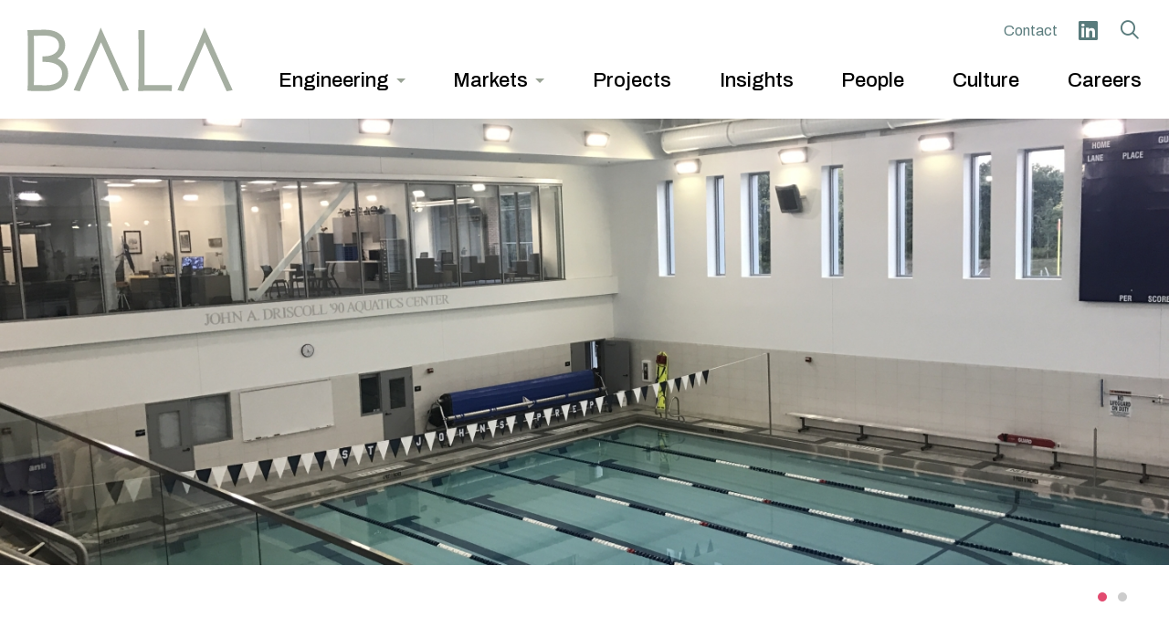

--- FILE ---
content_type: text/html; charset=UTF-8
request_url: https://www.bala.com/projects/st-johns-preparatory-school
body_size: 11653
content:
<!DOCTYPE html>
<html lang="en" dir="ltr" prefix="content: http://purl.org/rss/1.0/modules/content/  dc: http://purl.org/dc/terms/  foaf: http://xmlns.com/foaf/0.1/  og: http://ogp.me/ns#  rdfs: http://www.w3.org/2000/01/rdf-schema#  schema: http://schema.org/  sioc: http://rdfs.org/sioc/ns#  sioct: http://rdfs.org/sioc/types#  skos: http://www.w3.org/2004/02/skos/core#  xsd: http://www.w3.org/2001/XMLSchema# ">
  <head>
    <!-- Google tag (gtag.js) --> <script async src=https://www.googletagmanager.com/gtag/js?id=G-7LNFQK7LRZ></script> <script> window.dataLayer = window.dataLayer || []; function gtag(){dataLayer.push(arguments);} gtag('js', new Date()); gtag('config', 'G-7LNFQK7LRZ'); </script>
    <meta charset="utf-8" />
<script async src="https://www.googletagmanager.com/gtag/js?id=UA-37429659-1"></script>
<script>window.dataLayer = window.dataLayer || [];function gtag(){dataLayer.push(arguments)};gtag("js", new Date());gtag("config", "UA-37429659-1", {"groups":"default","anonymize_ip":true});</script>
<meta property="og:site_name" content="Bala Consulting Engineers" />
<link rel="canonical" href="https://www.bala.com/projects/st-johns-preparatory-school" />
<meta name="description" content="As part of Prep 20/20, St. John’s four-part strategic plan to improve academic excellence on campus, the prepatory school built a Wellness Center.  The Center is a place for students to engage in fitness and entertain their 20 scholastic sports teams.  

The 78,000 square foot brand new facility houses an 8,000 square foot Pool House with an eight-lane competitive swimming pool, which can also be used for teaching and therapeutic purposes.  This double-height Natatorium includes an elevated viewing balcony, which is served with a dedicated HVAC air handling system.  " />
<meta property="og:title" content="St. John&#039;s Preparatory School | Bala Consulting Engineers" />
<link rel="image_src" href="," />
<meta property="og:description" content="As part of Prep 20/20, St. John’s four-part strategic plan to improve academic excellence on campus, the prepatory school built a Wellness Center.  The Center is a place for students to engage in fitness and entertain their 20 scholastic sports teams.  

The 78,000 square foot brand new facility houses an 8,000 square foot Pool House with an eight-lane competitive swimming pool, which can also be used for teaching and therapeutic purposes.  This double-height Natatorium includes an elevated viewing balcony, which is served with a dedicated HVAC air handling system.  

The HVAC system maintains the space at the optimal environmental conditions necessary to control water evaporation and mitigate occupant discomfort in this dynamic building climate.  The dedicated HVAC air system also serves to heat the indoor pool using the waste heat from the space.  

The facility includes locker/shower facilities for both the students and visitors, an aerobic fitness center, weight rooms, conference rooms, multi-purpose rooms, juice bar and a 30,000 square foot Field House with a full indoor track facility complete with room for three basketball courts and an elevated oval track in a double-height arena.  Outdoor bleachers are incorporated along one long side of the building to allow for viewing of activities in an adjacent outdoor track facility.  A press booth has also been incorporated into the track portion of the building to allow for broadcasting of activities in either the indoor or outdoor facility.  " />
<meta property="og:image" content="https://www.bala.com" />
<meta property="og:image:width" content="" />
<meta property="og:image:height" content="" />
<meta name="Generator" content="Drupal 8 (https://www.drupal.org)" />
<meta name="MobileOptimized" content="width" />
<meta name="HandheldFriendly" content="true" />
<meta name="viewport" content="width=device-width, initial-scale=1.0" />
<link rel="shortcut icon" href="/sites/default/files/favicon.png" type="image/png" />
<link rel="revision" href="https://www.bala.com/projects/st-johns-preparatory-school" />

    <title>St. John&#039;s Preparatory School | Bala Engineering</title>
    <link rel="stylesheet" media="all" href="/sites/default/files/css/css_j6c9dhImrRPU8hbKPgp5kn9cltiQxEG9u43_ot6sQwk.css" />
<link rel="stylesheet" media="all" href="/sites/default/files/css/css_DX8ACy-RYXomBwwgJ7g-g9P94WvrDI1wP0bICeBflpw.css" />

    
<!--[if lte IE 8]>
<script src="/core/assets/vendor/html5shiv/html5shiv.min.js?v=3.7.3"></script>
<![endif]-->

    <meta name="google-site-verification" content="sHvGGIwFVsoHX39Qk2VO6ffmShrtMiL-BrhqJ2ZijCw" />

  </head>
  <body class="toolbar-themes toolbar-no-tabs toolbar-has-icons toolbar-themes-admin-theme--seven page-node-116 not-front-page no-sidebars path-node page-node-type-project">

        <a href="#main-content" class="visually-hidden focusable">
      Skip to main content
    </a>
    
      <div class="dialog-off-canvas-main-canvas" data-off-canvas-main-canvas>
    <div class="layout-container">

  <header role="banner">
    <div class="header-inner">
        <div class="region region-header">
      
<div id="block-mainlogo" class="main-logo block block-block-content block-block-content6d9c471e-5754-4f1b-9f49-7efa463e8b56">
  
    
      
            <div class="field field--name-body field--type-text-with-summary field--label-hidden field__item"><a href="/">
<?xml version="1.0" encoding="UTF-8"?>
<svg width="292px" height="91px" viewBox="0 0 292 91" version="1.1" xmlns="http://www.w3.org/2000/svg" xmlns:xlink="http://www.w3.org/1999/xlink">
    <title>Bala Consulting Engineers</title>
    <g id="main-logo" stroke="none" stroke-width="1" fill="none" fill-rule="evenodd">
        <g id="main-logo-group" fill="#A5AEA1">
            <path d="M142.812,86.203 C141.379,83.158 139.745,79.549 138.302,76.366 L137.604,74.82 C136.824,73.108 136.157,71.632 135.645,70.544 L104.166,0.195 L101.657,6.954 C100.082,11.193 93.744,26.273 90.813,32.968 L78.522,60.469 L65.749,89.451 L74.4,91 L75.849,87.618 C78.273,81.726 89.946,54.932 96.697,39.479 L98.276,35.82 C100.256,31.232 102.721,25.503 104.559,21.129 L128.915,75.895 C129.122,76.348 129.416,76.995 129.759,77.778 L130.241,78.868 C131.299,81.234 133.251,85.637 134.888,89.094 L135.78,90.978 L144.252,89.451 L142.812,86.203 Z M9.364,25.667 L9.364,68.865 C9.364,72.26 9.289,77.781 9.122,82.111 C14.033,82.292 24.078,82.458 26.29,82.458 C40.725,82.458 49.338,76.23 49.338,65.796 C49.338,55.368 40.005,49.146 24.372,49.146 L21.56,49.146 L21.56,41.169 L24.759,41.169 C36.486,41.169 44.995,34.812 44.995,26.048 C44.995,16.79 37.669,11.69 24.372,11.69 C21.953,11.69 18.621,11.758 14.488,11.886 L11.226,11.961 C10.482,11.982 9.778,12.003 9.122,12.018 C9.284,16.337 9.364,22.091 9.364,25.667 Z M57.936,65.924 C57.936,81.033 45.567,90.793 26.413,90.793 C26.206,90.793 4.794,90.701 2.781,90.378 L0.034,89.908 L0.263,87.148 C0.629,82.58 0.758,72.253 0.758,66.433 L0.758,28.224 C0.758,22.31 0.626,11.805 0.256,7.118 L0,3.861 L3.27,3.861 C4.883,3.861 7.94,3.753 10.9,3.648 L13.297,3.597 C16.138,3.504 21.354,3.341 24.372,3.341 C46.012,3.341 53.725,14.874 53.725,25.667 C53.725,33.093 49.501,40.184 42.651,44.346 C52.52,48.358 57.936,55.99 57.936,65.924 Z M290.238,86.203 C288.807,83.158 287.173,79.549 285.735,76.366 L285.034,74.82 C284.264,73.108 283.587,71.632 283.082,70.544 L251.599,0.195 L249.092,6.954 C247.521,11.193 241.176,26.273 238.248,32.968 L225.952,60.469 L213.18,89.451 L221.83,91 L223.281,87.618 C225.712,81.726 237.384,54.932 244.13,39.479 L245.709,35.82 C247.687,31.232 250.15,25.503 251.985,21.129 L276.347,75.895 C276.55,76.348 276.843,76.995 277.189,77.778 L277.681,78.868 C278.731,81.234 280.682,85.637 282.314,89.094 L283.21,90.978 L291.682,89.451 L290.238,86.203 Z M180.512,82.167 L205.334,82.167 L205.334,85.189 C205.334,85.666 205.304,86.094 205.27,86.508 C205.236,86.939 205.21,87.223 205.21,87.492 L205.21,90.573 L202.13,90.522 C195.129,90.394 188.735,90.394 180.643,90.394 C173.697,90.394 166.521,90.394 160.581,90.644 L157.242,90.783 L157.435,87.454 C157.676,83.062 157.939,71.915 157.939,66.154 L157.939,27.684 C157.939,22.5 157.812,13.515 157.683,6.909 L157.623,3.831 L166.347,3.831 L166.415,6.785 C166.538,12.573 166.538,20.742 166.538,25.134 L166.538,68.449 C166.538,71.687 166.464,77.685 166.364,82.305 C170.859,82.167 175.764,82.167 180.512,82.167 L180.512,82.167 Z" id="bala-logo"></path>
        </g>
    </g>
</svg>
</a></div>
      
  </div>

  </div>

        <div class="region region-header-menu">
    <nav role="navigation" aria-labelledby="block-headertopmenu-menu" id="block-headertopmenu" class="header-top-menu">
            
  <h2 class="visually-hidden" id="block-headertopmenu-menu">Header Top Menu</h2>
  

        

  
              <ul class="menu">
                          <li class="menu-item"
                      >
        <a href="/culture/locations" data-drupal-link-system-path="node/309">Contact</a>
              </li>
                      <li class="menu-item"
                      >
        <a href="https://www.linkedin.com/company/bala-consulting-engineers" class="linkedin">LinkedIn</a>
              </li>
                      <li class="menu-item"
                      >
        <a href="/search/node" class="search" data-drupal-link-system-path="search/node">Search</a>
              </li>
        </ul>
  

  </nav>
  
<div class="views-element-container menu-panels block block-views block-views-blockmenu-panels-block-1" id="block-views-block-menu-panels-block-1">
  
    
      <div><div class="view-rows">
    <div class="has-dropdown engineering views-row">	<span class="engineering"><i>Engineering</i></span>
	<div class="panel-wrap">
		<ul><li>  <div class="menu-chunk">
	<div class="plain-text">We engineer sustainable and technologically advanced solutions that exceed client expectations.</div>
</div>
</li><li>  <div class="menu-chunk">
	<div class="title"><a href="/engineering/mechanical">Mechanical</a></div>
	<div class="text">Designing energy efficient systems that integrate performance, wellness, and sustainability.</div>
</div>
  <div class="menu-chunk">
	<div class="title"><a href="/engineering/electrical">Electrical</a></div>
	<div class="text">Providing safe, sustainable, high quality power solutions to the built environment.</div>
</div>
  <div class="menu-chunk">
	<div class="title"><a href="/engineering/structures">Structures</a></div>
	<div class="text">Engineering the backbone of buildings on the front lines of design and construction.</div>
</div>
</li><li>  <div class="menu-chunk">
	<div class="title"><a href="/engineering/technology">Technology</a></div>
	<div class="text">Integrating the digital and physical worlds for meaningful interactions.</div>
</div>
  <div class="menu-chunk">
	<div class="title"><a href="/engineering/commissioning">Commissioning</a></div>
	<div class="text">Ensuring quality installation, functionality, and performance of building systems.</div>
</div>
  <div class="menu-chunk">
	<div class="title"><a href="/engineering/sustainability">Sustainability</a></div>
	<div class="text">Prioritizing sustainable design to better serve communities and give back to the planet.</div>
</div>
</li></ul>
	</div>
</div>
    <div class="has-dropdown markets views-row">	<span class="markets"><i>Markets</i></span>
	<div class="panel-wrap">
		<ul><li>  <div class="menu-chunk">
	<div class="title"><a href="/market/data-centers-mission-critical">Data Centers - Mission Critical</a></div>
	<div class="text">Specializing in the engineering and commissioning of critical systems infrastructure.</div>
</div>
  <div class="menu-chunk">
	<div class="title"><a href="/market/education-k-12">Education - K-12</a></div>
	<div class="text">Solving complex engineering challenges for K-12 public and private schools. </div>
</div>
  <div class="menu-chunk">
	<div class="title"><a href="/market/education-higher-education">Education - Higher Ed</a></div>
	<div class="text">Modernizing and shaping the future of higher education facilities. </div>
</div>
</li><li>  <div class="menu-chunk">
	<div class="title"><a href="/market/corporate">Corporate</a></div>
	<div class="text">Enabling flexible, collaborative office spaces that inspire employees. </div>
</div>
  <div class="menu-chunk">
	<div class="title"><a href="/market/real-estate-high-rise">Real Estate/High Rise</a></div>
	<div class="text">Designing built environments for commercial, residential, and institutional uses.</div>
</div>
  <div class="menu-chunk">
	<div class="title"><a href="/market/transportation">Transportation</a></div>
	<div class="text">Delivering new construction, expansion &amp; modernizations for transportation facilities.</div>
</div>
</li><li>  <div class="menu-chunk">
	<div class="title"><a href="/market/life-care">Life Care</a></div>
	<div class="text">Engineering the modernization of senior living for thriving communities.</div>
</div>
  <div class="menu-chunk">
	<div class="title"><a href="/market/life-sciences">Life Science</a></div>
	<div class="text">Adapting spaces to new lab technology and ever-evolving scientific research. </div>
</div>
  <div class="menu-chunk">
	<div class="title"><a href="/market/healthcare">Healthcare</a></div>
	<div class="text">Enabling the development of new, renovated and upgraded health systems and medical facilities. </div>
</div>
</li></ul>
	</div>
</div>
    <div class="no-dropdown projects views-row">	<a href="/projects" class="projects"><i>Projects</i></a>
</div>
    <div class="no-dropdown insights views-row">	<a href="/insights" class="insights"><i>Insights</i></a>
</div>
    <div class="no-dropdown people views-row">	<a href="/people" class="people"><i>People</i></a>
</div>
    <div class="no-dropdown culture views-row">	<a href="/culture" class="culture"><i>Culture</i></a>
</div>
    <div class="no-dropdown careers views-row">	<a href="/careers" class="careers"><i>Careers</i></a>
</div>
    <div class="no-dropdown search views-row">	<a href="/search/node" class="search"><i>Search</i></a>
</div>
    <div class="no-dropdown contact views-row">	<a href="/culture/locations" class="contact"><i>Contact</i></a>
</div>
</div>

</div>

  </div>
  
<div id="block-mobiletrigger" class="mobile-trigger-block block block-block-content block-block-contente2cc6f0e-b2d0-4fca-bfb6-96e1b319d3f3">
  
    
      
            <div class="field field--name-body field--type-text-with-summary field--label-hidden field__item"><a href="#" class="hamburger hamburger--slider mobile-trigger"> <span class="hamburger-box"> <span class="hamburger-inner"></span> </span></a></div>
      
  </div>

  </div>

    </div>
  </header>
  
  
  

  

    <div class="region region-highlighted">
    <div data-drupal-messages-fallback class="hidden"></div>

  </div>


        <div class="region region-preface-first">
      
<div class="views-element-container block block-views block-views-blockproject-detail-block-2" id="block-views-block-project-detail-block-2">
  
    
      <div><div class="js-view-dom-id-85e010e436ade783edb7d16f57ff821a5e74fa3aa0529c8152a2335ac9a3d747">
  
  
  

  
  
  

  <div class="view-rows">
    <div class="views-row"><div class="views-field views-field-field-project-gallery-images"><div class="field-content">
<div id="flexslider-1" class="flexslider optionset-default imagestyle-header-image">
 
<ul class="slides">
    
<li>
      <img src="/sites/default/files/styles/header_image/public/2019-07/IMG_1512.JPG?h=71976bb4&amp;itok=wt0SCvmD" width="1440" height="550" alt="" typeof="foaf:Image" />



    </li>
<li>
      <img src="/sites/default/files/styles/header_image/public/2019-07/IMG_1518.JPG?h=71976bb4&amp;itok=o8bO8XHW" width="1440" height="550" alt="" typeof="foaf:Image" />



    </li>
</ul>
</div>
</div></div></div>
</div>

    

  
  

  
  
</div>
</div>

  </div>

  </div>

  
   
  

  

  <main role="main">
    <a id="main-content" tabindex="-1"></a>
    <div class="layout-content">
        <div class="region region-content">
      
<div id="block-bala-page-title" class="padded-top block block-core block-page-title-block">
  
    
      
  <h1><span>St. John&#039;s Preparatory School</span>
</h1>


  </div>
  
<div id="block-bala-content" class="block block-system block-system-main-block">
  
    
      
<article data-history-node-id="116" role="article" about="/projects/st-johns-preparatory-school" class="node node--type-project node--promoted node--view-mode-full">

  
    

  
  <div class="node__content">
    
            <div class="field field--name-field-sub-title field--type-string field--label-hidden field__item">Wellness Center</div>
      
            <div class="field field--name-field-location field--type-string field--label-hidden field__item">Danvers, MA</div>
      
<div  class="project-details">
      
<div  class="project-left">
      
  <div class="field field--name-field-project-expertise field--type-entity-reference field--label-above">
    <div class="field__label">Expertise</div>
          <div class="field__items">
              <div class="field__item">Mechanical</div>
          <div class="field__item">Electrical</div>
          <div class="field__item">Plumbing</div>
          <div class="field__item">Fire Protection</div>
              </div>
      </div>

  <div class="field field--name-field-project-type field--type-entity-reference field--label-above">
    <div class="field__label">Project Type</div>
          <div class="field__items">
              <div class="field__item"><a href="/projects/type/private-school" hreflang="en">Private School</a></div>
          <div class="field__item"><a href="/projects/type/new-construction" hreflang="en">New Construction</a></div>
          <div class="field__item"><a href="/projects/type/k-12" hreflang="en">K-12</a></div>
              </div>
      </div>

  <div class="field field--name-field-project-size field--type-string field--label-above">
    <div class="field__label">Size</div>
              <div class="field__item">78,000 SF</div>
          </div>

  </div>

<div  class="project-right">
      
            <div class="field field--name-body field--type-text-with-summary field--label-hidden field__item"><p>As part of Prep 20/20, St. John’s four-part strategic plan to improve academic excellence on campus, the prepatory school built a Wellness Center.  The Center is a place for students to engage in fitness and entertain their 20 scholastic sports teams.  </p>

<p>The 78,000 square foot brand new facility houses an 8,000 square foot Pool House with an eight-lane competitive swimming pool, which can also be used for teaching and therapeutic purposes.  This double-height Natatorium includes an elevated viewing balcony, which is served with a dedicated HVAC air handling system.  </p>

<p>The HVAC system maintains the space at the optimal environmental conditions necessary to control water evaporation and mitigate occupant discomfort in this dynamic building climate.  The dedicated HVAC air system also serves to heat the indoor pool using the waste heat from the space.  </p>

<p>The facility includes locker/shower facilities for both the students and visitors, an aerobic fitness center, weight rooms, conference rooms, multi-purpose rooms, juice bar and a 30,000 square foot Field House with a full indoor track facility complete with room for three basketball courts and an elevated oval track in a double-height arena.  Outdoor bleachers are incorporated along one long side of the building to allow for viewing of activities in an adjacent outdoor track facility.  A press booth has also been incorporated into the track portion of the building to allow for broadcasting of activities in either the indoor or outdoor facility.  </p>
</div>
      
  </div>

  </div>

  <div class="field field--name-field-project-data-circles field--type-entity-reference-revisions field--label-above">
    <div class="field__label">Fast Facts:</div>
          <div class="field__items">
              <div class="field__item"><div class="para-item project-data-circles ">
	<div class="inner">
		<div class="intro">
			
		</div>
		<div class="project-circles">
			  <div class="data-circle data-circle-text" data-bcolor="#037780">
	<b class="left"><span></span></b>
	<b class="right"><span></span></b>	
      <span class="number">
      	<i>8000</i><em>SF</em>
      </span>
      <strong>Pool House</strong>
</div>
  <div class="data-circle data-circle-text" data-bcolor="#0cab4c">
	<b class="left"><span></span></b>
	<b class="right"><span></span></b>	
      <span class="number">
      	<i>30000</i><em>SF</em>
      </span>
      <strong>Field House</strong>
</div>

		</div>
	</div>
</div></div>
              </div>
      </div>

  </div>

</article>

  </div>
  
<div id="block-insertcss" class="block block-block-content block-block-content2467cf59-de23-4c19-a3bf-d79230138bb0">
  
    
      
            <div class="field field--name-body field--type-text-with-summary field--label-hidden field__item"><style type="text/css">
.page-node-type-basic-page #block-bala-page-title h1 {
    padding-top: 10px;
}
.blog-header .views-row h1.page-title {
    margin-bottom: 20px;
}

</style></div>
      
  </div>

  </div>

    </div>
    
    
  </main>

        <div class="footer-second">
        <div class="region region-footer-second">
      
<div id="block-footerlogo" class="footer-logo block block-block-content block-block-content629e4e15-9bae-498d-a841-8c56562a137e">
  
    
      
            <div class="field field--name-body field--type-text-with-summary field--label-hidden field__item"><a href="/"><?xml version="1.0" encoding="UTF-8"?>
<svg width="150px" height="47px" viewBox="0 0 150 47" version="1.1" xmlns="http://www.w3.org/2000/svg" xmlns:xlink="http://www.w3.org/1999/xlink">
    <title>footer-logo</title>
    <g id="Page-1" stroke="none" stroke-width="1" fill="none" fill-rule="evenodd">
        <g id="footer-logo" transform="translate(0.000000, 0.195000)" fill="#FFFFFF" fill-rule="nonzero">
            <path d="M73.4423105,44.2303605 C72.7053778,42.6644428 71.8650791,40.8084832 71.1230038,39.1715978 L70.7640513,38.3765539 C70.3629295,37.4961431 70.019919,36.7370972 69.7566185,36.1775838 L53.5682696,0 L52.2779945,3.47587441 C51.4680371,5.65581695 48.2086656,13.4108378 46.7013734,16.8537997 L40.38062,30.9964276 L33.8119939,45.9006727 L38.2608457,46.6972593 L39.0060065,44.9580365 C40.2525696,41.9280244 46.2555111,28.1489773 49.7272715,20.2021379 L50.5392859,18.3204654 C51.5575181,15.9610466 52.8251658,13.0148586 53.7703732,10.7654912 L66.2956576,38.929382 C66.4021091,39.1623412 66.5533012,39.4950665 66.7296919,39.8977311 L66.9775646,40.4582731 C67.5216503,41.6750091 68.5254832,43.93929 69.3673247,45.7170823 L69.8260434,46.6859457 L74.182843,45.9006727 L73.4423105,44.2303605 Z M4.81551827,13.0991971 L4.81551827,35.3141435 C4.81551827,37.0600517 4.77694887,39.8992739 4.69106767,42.1260139 C7.21659204,42.2190948 12.3823205,42.3044617 13.5198607,42.3044617 C20.9431847,42.3044617 25.3724947,39.1016587 25.3724947,33.7358836 C25.3724947,28.3731941 20.5729185,25.1734766 12.5335125,25.1734766 L11.0874171,25.1734766 L11.0874171,21.0712351 L12.7325306,21.0712351 C18.7632422,21.0712351 23.1390693,17.8020927 23.1390693,13.2951296 C23.1390693,8.53412278 19.3716102,5.91140351 12.5335125,5.91140351 C11.2895208,5.91140351 9.57601086,5.9463731 7.45057974,6.01219822 L5.77306793,6.05076762 C5.39045947,6.06156705 5.02842136,6.07236648 4.69106767,6.08008036 C4.77437758,8.3011636 4.81551827,11.260208 4.81551827,13.0991971 Z M29.7940908,33.8017087 C29.7940908,41.5716431 23.4332252,46.5908078 13.5831145,46.5908078 C13.4766629,46.5908078 2.46535611,46.543496 1.43015339,46.3773904 L0.0174847951,46.1356889 L0.135250033,44.7163349 C0.323468709,42.3672013 0.389808079,37.0564519 0.389808079,34.0634664 L0.389808079,14.4141565 C0.389808079,11.3728307 0.321925933,5.97054326 0.131650222,3.56021283 L0,1.88527232 L1.68162588,1.88527232 C2.51112513,1.88527232 4.08321391,1.82973238 5.6054196,1.77573522 L6.83809765,1.74950803 C8.29910656,1.70168197 10.9814798,1.6178578 12.5335125,1.6178578 C23.6620703,1.6178578 27.6285475,7.54880315 27.6285475,13.0991971 C27.6285475,16.918082 25.4563189,20.5646903 21.9336469,22.7050349 C27.0088658,24.7682408 29.7940908,28.693063 29.7940908,33.8017087 Z M149.25741,44.2303605 C148.521506,42.6644428 147.681208,40.8084832 146.941704,39.1715978 L146.581208,38.3765539 C146.185229,37.4961431 145.837076,36.7370972 145.577375,36.1775838 L129.386969,0 L128.097723,3.47587441 C127.289822,5.65581695 124.026851,13.4108378 122.521102,16.8537997 L116.197777,30.9964276 L109.629665,45.9006727 L114.078003,46.6972593 L114.824192,44.9580365 C116.074355,41.9280244 122.076782,28.1489773 125.545971,20.2021379 L126.357986,18.3204654 C127.375189,15.9610466 128.641809,13.0148586 129.585473,10.7654912 L142.113843,38.929382 C142.218238,39.1623412 142.368915,39.4950665 142.546849,39.8977311 L142.799864,40.4582731 C143.339836,41.6750091 144.343155,43.93929 145.182425,45.7170823 L145.6432,46.6859457 L150,45.9006727 L149.25741,44.2303605 Z M92.8298627,42.1548124 L105.594792,42.1548124 L105.594792,43.7089022 C105.594792,43.9542036 105.579364,44.1743063 105.561879,44.3872094 C105.544394,44.6088548 105.531024,44.7549043 105.531024,44.8932399 L105.531024,46.4776709 L103.947107,46.4514437 C100.346782,46.3856186 97.0586118,46.3856186 92.8972305,46.3856186 C89.3251898,46.3856186 85.6348695,46.3856186 82.5801729,46.5141833 L80.8630632,46.5856652 L80.9623151,44.8736981 C81.0862515,42.615074 81.2215015,36.8826325 81.2215015,33.9199882 L81.2215015,14.1364568 C81.2215015,11.4705398 81.1561906,6.8499256 81.0898513,3.45273277 L81.0589958,1.86984456 L85.5453885,1.86984456 L85.5803581,3.38896469 C85.6436119,6.36549393 85.6436119,10.5664731 85.6436119,12.8250972 L85.6436119,35.1002119 C85.6436119,36.7653815 85.6055567,39.849905 85.5541309,42.2257801 C87.8657236,42.1548124 90.3881625,42.1548124 92.8298627,42.1548124 L92.8298627,42.1548124 Z" id="bala-logo"></path>
        </g>
    </g>
</svg>
</a></div>
      
  </div>
<nav role="navigation" aria-labelledby="block-footermenu-menu" id="block-footermenu" class="footer-nav vnav discover-nav">
      
  <h2 id="block-footermenu-menu">Discover</h2>
  

        

  
              <ul class="menu">
                          <li class="menu-item"
                      >
        <a href="/insights" data-drupal-link-system-path="node/723">Insights</a>
              </li>
                      <li class="menu-item"
                      >
        <a href="/culture/locations" data-drupal-link-system-path="node/309">Offices</a>
              </li>
        </ul>
  

  </nav>
<nav role="navigation" aria-labelledby="block-mainnavigation-5-menu" id="block-mainnavigation-5" class="vnav engineering-nav footer-nav">
      
  <h2 id="block-mainnavigation-5-menu">Engineering</h2>
  

        

  
              <ul class="menu">
                          <li class="menu-item menu-mech"
                      >
        <a href="/engineering/mechanical" data-drupal-link-system-path="node/3">Mechanical</a>
              </li>
                      <li class="menu-item menu-elec"
                      >
        <a href="/engineering/electrical" data-drupal-link-system-path="node/4">Electrical</a>
              </li>
                      <li class="menu-item menu-stru"
                      >
        <a href="/engineering/structures" data-drupal-link-system-path="node/5">Structures</a>
              </li>
                      <li class="menu-item menu-tech"
                      >
        <a href="/engineering/technology" data-drupal-link-system-path="node/6">Technology</a>
              </li>
                      <li class="menu-item menu-comm"
                      >
        <a href="/engineering/commissioning" data-drupal-link-system-path="node/7">Commissioning</a>
              </li>
                      <li class="menu-item"
                      >
        <a href="/engineering/sustainability" data-drupal-link-system-path="node/802">Sustainability</a>
              </li>
        </ul>
  

  </nav>
  
<div id="block-footersociallinks" class="social-links block block-block-content block-block-contentcea8b283-44b9-4c7c-a9cd-513285798eae">
  
      <a name="contact" id="contact" class="page-anchor"></a>
    <h2><span>Contact</span></h2>
    
      
            <div class="field field--name-body field--type-text-with-summary field--label-hidden field__item"><div class="phone">610 649 8000</div>
<div class="email"><a href="mailto:info@bala.com">info@bala.com</a></div>
<div class="social">
<a href="https://www.linkedin.com/company/bala-consulting-engineers" target="_blank"><span class="fa fa-linkedin"></span></a>
<a href="https://www.instagram.com/bala_consulting_engineers/?hl=en" target="_blank"><span class="fa fa-instagram"></span></a>
<a href="https://www.youtube.com/@BalaConsultingEngineers" target="_blank"><span class="fa fa-youtube"></span></a>
</div></div>
      
  </div>

  </div>

    </div>
        <div class="footer-third">
        <div class="region region-footer-third">
      
<div id="block-footercopyright" class="footer-copyright block block-block-content block-block-contentf4bebb47-cfe9-4b77-a562-6fe24d4bfed3">
  
    
      
            <div class="field field--name-body field--type-text-with-summary field--label-hidden field__item"><p>© Bala Consulting Engineers, Inc.</p>
</div>
      
  </div>

  </div>

    </div>
  
</div>    <div class="mobile-menu-wrapper">
        <div class="region region-mobile-menu">
    <nav role="navigation" aria-labelledby="block-mainnavigation-menu" id="block-mainnavigation">
            
  <h2 class="visually-hidden" id="block-mainnavigation-menu">Mobile Menu - Main</h2>
  

        

  
              <ul class="menu">
                          <li class="menu-item menu-item--expanded menu-engi"
                      >
        <a href="/engineering" data-drupal-link-system-path="node/2">Engineering</a>
                    
              <ul class="menu">
                          <li class="menu-item menu-mech"
                      >
        <a href="/engineering/mechanical" data-drupal-link-system-path="node/3">Mechanical</a>
              </li>
                      <li class="menu-item menu-elec"
                      >
        <a href="/engineering/electrical" data-drupal-link-system-path="node/4">Electrical</a>
              </li>
                      <li class="menu-item menu-stru"
                      >
        <a href="/engineering/structures" data-drupal-link-system-path="node/5">Structures</a>
              </li>
                      <li class="menu-item menu-tech"
                      >
        <a href="/engineering/technology" data-drupal-link-system-path="node/6">Technology</a>
              </li>
                      <li class="menu-item menu-comm"
                      >
        <a href="/engineering/commissioning" data-drupal-link-system-path="node/7">Commissioning</a>
              </li>
                      <li class="menu-item"
                      >
        <a href="/engineering/sustainability" data-drupal-link-system-path="node/802">Sustainability</a>
              </li>
        </ul>
  
              </li>
                      <li class="menu-item menu-item--active-trail"
                      >
        <a href="/projects" data-drupal-link-system-path="node/29">Projects</a>
              </li>
                      <li class="menu-item"
                      >
        <a href="/people" data-drupal-link-system-path="node/11">People</a>
              </li>
                      <li class="menu-item"
                      >
        <a href="/culture" data-drupal-link-system-path="node/22">Culture</a>
              </li>
                      <li class="menu-item"
                      >
        <a href="/careers" data-drupal-link-system-path="node/23">Careers</a>
              </li>
                      <li class="menu-item menu-item--expanded"
                      >
        <a href="/culture/locations" data-drupal-link-system-path="node/309">Contact</a>
                    
              <ul class="menu">
                          <li class="menu-item"
                      >
        <a href="/locations/philadelphia" data-drupal-link-system-path="node/17">Philadelphia</a>
              </li>
                      <li class="menu-item"
                      >
        <a href="/locations/new-york" data-drupal-link-system-path="node/18">New York</a>
              </li>
                      <li class="menu-item"
                      >
        <a href="/locations/boston" data-drupal-link-system-path="node/19">Boston</a>
              </li>
                      <li class="menu-item"
                      >
        <a href="/locations/baltimore" data-drupal-link-system-path="node/20">Baltimore</a>
              </li>
                      <li class="menu-item"
                      >
        <a href="/locations/washington-dc" data-drupal-link-system-path="node/345">Washington, D.C.</a>
              </li>
        </ul>
  
              </li>
        </ul>
  

  </nav>
<nav role="navigation" aria-labelledby="block-footermenu-2-menu" id="block-footermenu-2">
            
  <h2 class="visually-hidden" id="block-footermenu-2-menu">Mobile Menu - Footer Menu</h2>
  

        

  
              <ul class="menu">
                          <li class="menu-item"
                      >
        <a href="/insights" data-drupal-link-system-path="node/723">Insights</a>
              </li>
                      <li class="menu-item"
                      >
        <a href="/culture/locations" data-drupal-link-system-path="node/309">Offices</a>
              </li>
        </ul>
  

  </nav>

  </div>

    </div>
   
  </div>

    
    <script type="application/json" data-drupal-selector="drupal-settings-json">{"path":{"baseUrl":"\/","scriptPath":null,"pathPrefix":"","currentPath":"node\/116","currentPathIsAdmin":false,"isFront":false,"currentLanguage":"en"},"pluralDelimiter":"\u0003","suppressDeprecationErrors":true,"google_analytics":{"account":"UA-37429659-1","trackOutbound":true,"trackMailto":true,"trackDownload":true,"trackDownloadExtensions":"7z|aac|arc|arj|asf|asx|avi|bin|csv|doc(x|m)?|dot(x|m)?|exe|flv|gif|gz|gzip|hqx|jar|jpe?g|js|mp(2|3|4|e?g)|mov(ie)?|msi|msp|pdf|phps|png|ppt(x|m)?|pot(x|m)?|pps(x|m)?|ppam|sld(x|m)?|thmx|qtm?|ra(m|r)?|sea|sit|tar|tgz|torrent|txt|wav|wma|wmv|wpd|xls(x|m|b)?|xlt(x|m)|xlam|xml|z|zip","trackColorbox":true},"field_group":{"html_element":{"mode":"default","context":"view","settings":{"id":"","classes":"project-left","element":"div","show_label":false,"label_element":"h3","attributes":"","effect":"none","speed":"fast"}}},"flexslider":{"optionsets":{"default":{"animation":"fade","animationSpeed":600,"direction":"horizontal","slideshow":true,"easing":"swing","smoothHeight":false,"reverse":false,"slideshowSpeed":7000,"animationLoop":true,"randomize":false,"startAt":0,"itemWidth":0,"itemMargin":0,"minItems":0,"maxItems":0,"move":0,"directionNav":true,"controlNav":true,"thumbCaptions":false,"thumbCaptionsBoth":false,"keyboard":true,"multipleKeyboard":false,"mousewheel":false,"touch":true,"prevText":"Previous","nextText":"Next","namespace":"flex-","selector":".slides \u003E li","sync":"","asNavFor":"","initDelay":0,"useCSS":true,"video":false,"pausePlay":false,"pauseText":"Pause","playText":"Play","pauseOnAction":true,"pauseOnHover":false,"controlsContainer":".flex-control-nav-container","manualControls":""}},"instances":{"flexslider-1":"default"}},"user":{"uid":0,"permissionsHash":"5c001fb6d33661f74508d1341ec71beeb291bdfe03d54591dc1c699df0fef2a7"}}</script>
<script src="/core/assets/vendor/jquery/jquery.min.js?v=3.5.1"></script>
<script src="/core/assets/vendor/jquery-once/jquery.once.min.js?v=2.2.3"></script>
<script src="/core/misc/drupalSettingsLoader.js?v=8.9.20"></script>
<script src="/core/misc/drupal.js?v=8.9.20"></script>
<script src="/core/misc/drupal.init.js?v=8.9.20"></script>
<script src="/modules/google_analytics/js/google_analytics.js?v=8.9.20"></script>
<script src="/themes/bala/js/macy.js?v=1.x"></script>
<script src="/themes/bala/js/imagesloaded.pkgd.min.js?v=1.x"></script>
<script src="/themes/bala/js/isotope.pkgd.min.js?v=1.x"></script>
<script src="/themes/bala/js/packery-mode.pkgd.min.js?v=1.x"></script>
<script src="/themes/bala/js/masonry-horizontal.js?v=1.x"></script>
<script src="/themes/bala/js/countUp-jquery.js?v=1.x"></script>
<script src="/themes/bala/js/countUp.js?v=1.x"></script>
<script src="/themes/bala/js/inView.js?v=1.x"></script>
<script src="/themes/bala/js/jquery.circliful.min.js?v=1.x"></script>
<script src="/themes/bala/js/slippry.min.js?v=1.x"></script>
<script src="/themes/bala/js/plyr.js?v=1.x"></script>
<script src="/themes/bala/js/funcs.js?v=1.x"></script>
<script src="/libraries/flexslider/jquery.flexslider-min.js?t1cj0y"></script>
<script src="/modules/flexslider/assets/js/flexslider.load.js?t1cj0y"></script>
<script src="/libraries/masonry/masonry.pkgd.min.js?v="></script>
<script src="/libraries/imagesloaded/imagesloaded.pkgd.min.js?v="></script>

    <script src="https://kit.fontawesome.com/327fe39889.js" crossorigin="anonymous"></script>
  </body>
</html>


--- FILE ---
content_type: text/css
request_url: https://www.bala.com/sites/default/files/css/css_DX8ACy-RYXomBwwgJ7g-g9P94WvrDI1wP0bICeBflpw.css
body_size: 34855
content:
@import url("https://fonts.googleapis.com/css2?family=Archivo:ital,wght@0,100&display=swap");@import url("https://fonts.googleapis.com/css2?family=Archivo:ital,wght@0,200&display=swap");@import url("https://fonts.googleapis.com/css2?family=Archivo:ital,wght@0,300&display=swap");@import url("https://fonts.googleapis.com/css2?family=Archivo:ital,wght@0,400&display=swap");@import url("https://fonts.googleapis.com/css2?family=Archivo:ital,wght@0,500&display=swap");@import url("https://fonts.googleapis.com/css2?family=Archivo:ital,wght@0,600&display=swap");@import url("https://fonts.googleapis.com/css2?family=Archivo:ital,wght@0,700&display=swap");@import url("https://fonts.googleapis.com/css2?family=Archivo:ital,wght@0,800&display=swap");@import url("https://fonts.googleapis.com/css2?family=Archivo:ital,wght@0,900&display=swap");@import url("https://fonts.googleapis.com/css2?family=Archivo:ital,wght@1,100&display=swap");@import url("https://fonts.googleapis.com/css2?family=Archivo:ital,wght@1,200&display=swap");@import url("https://fonts.googleapis.com/css2?family=Archivo:ital,wght@1,300&display=swap");@import url("https://fonts.googleapis.com/css2?family=Archivo:ital,wght@1,400&display=swap");@import url("https://fonts.googleapis.com/css2?family=Archivo:ital,wght@1,500&display=swap");@import url("https://fonts.googleapis.com/css2?family=Archivo:ital,wght@1,600&display=swap");@import url("https://fonts.googleapis.com/css2?family=Archivo:ital,wght@1,700&display=swap");@import url("https://fonts.googleapis.com/css2?family=Archivo:ital,wght@1,800&display=swap");@import url("https://fonts.googleapis.com/css2?family=Archivo:ital,wght@1,900&display=swap");.node--unpublished{background-color:#fff4f4;}
.hamburger{font:inherit;display:inline-block;overflow:visible;margin:0;padding:15px;cursor:pointer;transition-timing-function:linear;transition-duration:.15s;transition-property:opacity,filter;text-transform:none;color:inherit;border:0;background-color:transparent}.hamburger.is-active:hover,.hamburger:hover{opacity:1}.hamburger.is-active .hamburger-inner,.hamburger.is-active .hamburger-inner:after,.hamburger.is-active .hamburger-inner:before{background-color:#fff}.hamburger-box{position:relative;display:inline-block;width:40px;height:24px}.hamburger-inner{top:50%;display:block;margin-top:-2px}.hamburger-inner,.hamburger-inner:after,.hamburger-inner:before{position:absolute;width:40px;height:4px;transition-timing-function:ease;transition-duration:.15s;transition-property:transform;border-radius:4px;background-color:#fff}.hamburger-inner:after,.hamburger-inner:before{display:block;content:""}.hamburger-inner:before{top:-10px}.hamburger-inner:after{bottom:-10px}.hamburger--3dx .hamburger-box{perspective:80px}.hamburger--3dx .hamburger-inner{transition:transform .15s cubic-bezier(.645,.045,.355,1),background-color 0s cubic-bezier(.645,.045,.355,1) .1s}.hamburger--3dx .hamburger-inner:after,.hamburger--3dx .hamburger-inner:before{transition:transform 0s cubic-bezier(.645,.045,.355,1) .1s}.hamburger--3dx.is-active .hamburger-inner{transform:rotateY(180deg);background-color:transparent!important}.hamburger--3dx.is-active .hamburger-inner:before{transform:translate3d(0,10px,0) rotate(45deg)}.hamburger--3dx.is-active .hamburger-inner:after{transform:translate3d(0,-10px,0) rotate(-45deg)}.hamburger--3dx-r .hamburger-box{perspective:80px}.hamburger--3dx-r .hamburger-inner{transition:transform .15s cubic-bezier(.645,.045,.355,1),background-color 0s cubic-bezier(.645,.045,.355,1) .1s}.hamburger--3dx-r .hamburger-inner:after,.hamburger--3dx-r .hamburger-inner:before{transition:transform 0s cubic-bezier(.645,.045,.355,1) .1s}.hamburger--3dx-r.is-active .hamburger-inner{transform:rotateY(-180deg);background-color:transparent!important}.hamburger--3dx-r.is-active .hamburger-inner:before{transform:translate3d(0,10px,0) rotate(45deg)}.hamburger--3dx-r.is-active .hamburger-inner:after{transform:translate3d(0,-10px,0) rotate(-45deg)}.hamburger--3dy .hamburger-box{perspective:80px}.hamburger--3dy .hamburger-inner{transition:transform .15s cubic-bezier(.645,.045,.355,1),background-color 0s cubic-bezier(.645,.045,.355,1) .1s}.hamburger--3dy .hamburger-inner:after,.hamburger--3dy .hamburger-inner:before{transition:transform 0s cubic-bezier(.645,.045,.355,1) .1s}.hamburger--3dy.is-active .hamburger-inner{transform:rotateX(-180deg);background-color:transparent!important}.hamburger--3dy.is-active .hamburger-inner:before{transform:translate3d(0,10px,0) rotate(45deg)}.hamburger--3dy.is-active .hamburger-inner:after{transform:translate3d(0,-10px,0) rotate(-45deg)}.hamburger--3dy-r .hamburger-box{perspective:80px}.hamburger--3dy-r .hamburger-inner{transition:transform .15s cubic-bezier(.645,.045,.355,1),background-color 0s cubic-bezier(.645,.045,.355,1) .1s}.hamburger--3dy-r .hamburger-inner:after,.hamburger--3dy-r .hamburger-inner:before{transition:transform 0s cubic-bezier(.645,.045,.355,1) .1s}.hamburger--3dy-r.is-active .hamburger-inner{transform:rotateX(180deg);background-color:transparent!important}.hamburger--3dy-r.is-active .hamburger-inner:before{transform:translate3d(0,10px,0) rotate(45deg)}.hamburger--3dy-r.is-active .hamburger-inner:after{transform:translate3d(0,-10px,0) rotate(-45deg)}.hamburger--3dxy .hamburger-box{perspective:80px}.hamburger--3dxy .hamburger-inner{transition:transform .15s cubic-bezier(.645,.045,.355,1),background-color 0s cubic-bezier(.645,.045,.355,1) .1s}.hamburger--3dxy .hamburger-inner:after,.hamburger--3dxy .hamburger-inner:before{transition:transform 0s cubic-bezier(.645,.045,.355,1) .1s}.hamburger--3dxy.is-active .hamburger-inner{transform:rotateX(180deg) rotateY(180deg);background-color:transparent!important}.hamburger--3dxy.is-active .hamburger-inner:before{transform:translate3d(0,10px,0) rotate(45deg)}.hamburger--3dxy.is-active .hamburger-inner:after{transform:translate3d(0,-10px,0) rotate(-45deg)}.hamburger--3dxy-r .hamburger-box{perspective:80px}.hamburger--3dxy-r .hamburger-inner{transition:transform .15s cubic-bezier(.645,.045,.355,1),background-color 0s cubic-bezier(.645,.045,.355,1) .1s}.hamburger--3dxy-r .hamburger-inner:after,.hamburger--3dxy-r .hamburger-inner:before{transition:transform 0s cubic-bezier(.645,.045,.355,1) .1s}.hamburger--3dxy-r.is-active .hamburger-inner{transform:rotateX(180deg) rotateY(180deg) rotate(-180deg);background-color:transparent!important}.hamburger--3dxy-r.is-active .hamburger-inner:before{transform:translate3d(0,10px,0) rotate(45deg)}.hamburger--3dxy-r.is-active .hamburger-inner:after{transform:translate3d(0,-10px,0) rotate(-45deg)}.hamburger--arrow.is-active .hamburger-inner:before{transform:translate3d(-8px,0,0) rotate(-45deg) scaleX(.7)}.hamburger--arrow.is-active .hamburger-inner:after{transform:translate3d(-8px,0,0) rotate(45deg) scaleX(.7)}.hamburger--arrow-r.is-active .hamburger-inner:before{transform:translate3d(8px,0,0) rotate(45deg) scaleX(.7)}.hamburger--arrow-r.is-active .hamburger-inner:after{transform:translate3d(8px,0,0) rotate(-45deg) scaleX(.7)}.hamburger--arrowalt .hamburger-inner:before{transition:top .1s ease .1s,transform .1s cubic-bezier(.165,.84,.44,1)}.hamburger--arrowalt .hamburger-inner:after{transition:bottom .1s ease .1s,transform .1s cubic-bezier(.165,.84,.44,1)}.hamburger--arrowalt.is-active .hamburger-inner:before{top:0;transition:top .1s ease,transform .1s cubic-bezier(.895,.03,.685,.22) .1s;transform:translate3d(-8px,-10px,0) rotate(-45deg) scaleX(.7)}.hamburger--arrowalt.is-active .hamburger-inner:after{bottom:0;transition:bottom .1s ease,transform .1s cubic-bezier(.895,.03,.685,.22) .1s;transform:translate3d(-8px,10px,0) rotate(45deg) scaleX(.7)}.hamburger--arrowalt-r .hamburger-inner:before{transition:top .1s ease .1s,transform .1s cubic-bezier(.165,.84,.44,1)}.hamburger--arrowalt-r .hamburger-inner:after{transition:bottom .1s ease .1s,transform .1s cubic-bezier(.165,.84,.44,1)}.hamburger--arrowalt-r.is-active .hamburger-inner:before{top:0;transition:top .1s ease,transform .1s cubic-bezier(.895,.03,.685,.22) .1s;transform:translate3d(8px,-10px,0) rotate(45deg) scaleX(.7)}.hamburger--arrowalt-r.is-active .hamburger-inner:after{bottom:0;transition:bottom .1s ease,transform .1s cubic-bezier(.895,.03,.685,.22) .1s;transform:translate3d(8px,10px,0) rotate(-45deg) scaleX(.7)}.hamburger--arrowturn.is-active .hamburger-inner{transform:rotate(-180deg)}.hamburger--arrowturn.is-active .hamburger-inner:before{transform:translate3d(8px,0,0) rotate(45deg) scaleX(.7)}.hamburger--arrowturn.is-active .hamburger-inner:after{transform:translate3d(8px,0,0) rotate(-45deg) scaleX(.7)}.hamburger--arrowturn-r.is-active .hamburger-inner{transform:rotate(-180deg)}.hamburger--arrowturn-r.is-active .hamburger-inner:before{transform:translate3d(-8px,0,0) rotate(-45deg) scaleX(.7)}.hamburger--arrowturn-r.is-active .hamburger-inner:after{transform:translate3d(-8px,0,0) rotate(45deg) scaleX(.7)}.hamburger--boring .hamburger-inner,.hamburger--boring .hamburger-inner:after,.hamburger--boring .hamburger-inner:before{transition-property:none}.hamburger--boring.is-active .hamburger-inner{transform:rotate(45deg)}.hamburger--boring.is-active .hamburger-inner:before{top:0;opacity:0}.hamburger--boring.is-active .hamburger-inner:after{bottom:0;transform:rotate(-90deg)}.hamburger--collapse .hamburger-inner{top:auto;bottom:0;transition-delay:.13s;transition-timing-function:cubic-bezier(.55,.055,.675,.19);transition-duration:.13s}.hamburger--collapse .hamburger-inner:after{top:-20px;transition:top .2s cubic-bezier(.33333,.66667,.66667,1) .2s,opacity .1s linear}.hamburger--collapse .hamburger-inner:before{transition:top .12s cubic-bezier(.33333,.66667,.66667,1) .2s,transform .13s cubic-bezier(.55,.055,.675,.19)}.hamburger--collapse.is-active .hamburger-inner{transition-delay:.22s;transition-timing-function:cubic-bezier(.215,.61,.355,1);transform:translate3d(0,-10px,0) rotate(-45deg)}.hamburger--collapse.is-active .hamburger-inner:after{top:0;transition:top .2s cubic-bezier(.33333,0,.66667,.33333),opacity .1s linear .22s;opacity:0}.hamburger--collapse.is-active .hamburger-inner:before{top:0;transition:top .1s cubic-bezier(.33333,0,.66667,.33333) .16s,transform .13s cubic-bezier(.215,.61,.355,1) .25s;transform:rotate(-90deg)}.hamburger--collapse-r .hamburger-inner{top:auto;bottom:0;transition-delay:.13s;transition-timing-function:cubic-bezier(.55,.055,.675,.19);transition-duration:.13s}.hamburger--collapse-r .hamburger-inner:after{top:-20px;transition:top .2s cubic-bezier(.33333,.66667,.66667,1) .2s,opacity .1s linear}.hamburger--collapse-r .hamburger-inner:before{transition:top .12s cubic-bezier(.33333,.66667,.66667,1) .2s,transform .13s cubic-bezier(.55,.055,.675,.19)}.hamburger--collapse-r.is-active .hamburger-inner{transition-delay:.22s;transition-timing-function:cubic-bezier(.215,.61,.355,1);transform:translate3d(0,-10px,0) rotate(45deg)}.hamburger--collapse-r.is-active .hamburger-inner:after{top:0;transition:top .2s cubic-bezier(.33333,0,.66667,.33333),opacity .1s linear .22s;opacity:0}.hamburger--collapse-r.is-active .hamburger-inner:before{top:0;transition:top .1s cubic-bezier(.33333,0,.66667,.33333) .16s,transform .13s cubic-bezier(.215,.61,.355,1) .25s;transform:rotate(90deg)}.hamburger--elastic .hamburger-inner{top:2px;transition-timing-function:cubic-bezier(.68,-.55,.265,1.55);transition-duration:.275s}.hamburger--elastic .hamburger-inner:before{top:10px;transition:opacity .125s ease .275s}.hamburger--elastic .hamburger-inner:after{top:20px;transition:transform .275s cubic-bezier(.68,-.55,.265,1.55)}.hamburger--elastic.is-active .hamburger-inner{transition-delay:75ms;transform:translate3d(0,10px,0) rotate(135deg)}.hamburger--elastic.is-active .hamburger-inner:before{transition-delay:0s;opacity:0}.hamburger--elastic.is-active .hamburger-inner:after{transition-delay:75ms;transform:translate3d(0,-20px,0) rotate(-270deg)}.hamburger--elastic-r .hamburger-inner{top:2px;transition-timing-function:cubic-bezier(.68,-.55,.265,1.55);transition-duration:.275s}.hamburger--elastic-r .hamburger-inner:before{top:10px;transition:opacity .125s ease .275s}.hamburger--elastic-r .hamburger-inner:after{top:20px;transition:transform .275s cubic-bezier(.68,-.55,.265,1.55)}.hamburger--elastic-r.is-active .hamburger-inner{transition-delay:75ms;transform:translate3d(0,10px,0) rotate(-135deg)}.hamburger--elastic-r.is-active .hamburger-inner:before{transition-delay:0s;opacity:0}.hamburger--elastic-r.is-active .hamburger-inner:after{transition-delay:75ms;transform:translate3d(0,-20px,0) rotate(270deg)}.hamburger--emphatic{overflow:hidden}.hamburger--emphatic .hamburger-inner{transition:background-color .125s ease-in .175s}.hamburger--emphatic .hamburger-inner:before{left:0;transition:transform .125s cubic-bezier(.6,.04,.98,.335),top .05s linear .125s,left .125s ease-in .175s}.hamburger--emphatic .hamburger-inner:after{top:10px;right:0;transition:transform .125s cubic-bezier(.6,.04,.98,.335),top .05s linear .125s,right .125s ease-in .175s}.hamburger--emphatic.is-active .hamburger-inner{transition-delay:0s;transition-timing-function:ease-out;background-color:transparent!important}.hamburger--emphatic.is-active .hamburger-inner:before{top:-80px;left:-80px;transition:left .125s ease-out,top .05s linear .125s,transform .125s cubic-bezier(.075,.82,.165,1) .175s;transform:translate3d(80px,80px,0) rotate(45deg)}.hamburger--emphatic.is-active .hamburger-inner:after{top:-80px;right:-80px;transition:right .125s ease-out,top .05s linear .125s,transform .125s cubic-bezier(.075,.82,.165,1) .175s;transform:translate3d(-80px,80px,0) rotate(-45deg)}.hamburger--emphatic-r{overflow:hidden}.hamburger--emphatic-r .hamburger-inner{transition:background-color .125s ease-in .175s}.hamburger--emphatic-r .hamburger-inner:before{left:0;transition:transform .125s cubic-bezier(.6,.04,.98,.335),top .05s linear .125s,left .125s ease-in .175s}.hamburger--emphatic-r .hamburger-inner:after{top:10px;right:0;transition:transform .125s cubic-bezier(.6,.04,.98,.335),top .05s linear .125s,right .125s ease-in .175s}.hamburger--emphatic-r.is-active .hamburger-inner{transition-delay:0s;transition-timing-function:ease-out;background-color:transparent!important}.hamburger--emphatic-r.is-active .hamburger-inner:before{top:80px;left:-80px;transition:left .125s ease-out,top .05s linear .125s,transform .125s cubic-bezier(.075,.82,.165,1) .175s;transform:translate3d(80px,-80px,0) rotate(-45deg)}.hamburger--emphatic-r.is-active .hamburger-inner:after{top:80px;right:-80px;transition:right .125s ease-out,top .05s linear .125s,transform .125s cubic-bezier(.075,.82,.165,1) .175s;transform:translate3d(-80px,-80px,0) rotate(45deg)}.hamburger--minus .hamburger-inner:after,.hamburger--minus .hamburger-inner:before{transition:bottom .08s ease-out 0s,top .08s ease-out 0s,opacity 0s linear}.hamburger--minus.is-active .hamburger-inner:after,.hamburger--minus.is-active .hamburger-inner:before{transition:bottom .08s ease-out,top .08s ease-out,opacity 0s linear .08s;opacity:0}.hamburger--minus.is-active .hamburger-inner:before{top:0}.hamburger--minus.is-active .hamburger-inner:after{bottom:0}.hamburger--slider .hamburger-inner{top:2px}.hamburger--slider .hamburger-inner:before{top:10px;transition-timing-function:ease;transition-duration:.15s;transition-property:transform,opacity}.hamburger--slider .hamburger-inner:after{top:20px}.hamburger--slider.is-active .hamburger-inner{transform:translate3d(0,10px,0) rotate(45deg)}.hamburger--slider.is-active .hamburger-inner:before{transform:rotate(-45deg) translate3d(-5.71429px,-6px,0);opacity:0}.hamburger--slider.is-active .hamburger-inner:after{transform:translate3d(0,-20px,0) rotate(-90deg)}.hamburger--slider-r .hamburger-inner{top:2px}.hamburger--slider-r .hamburger-inner:before{top:10px;transition-timing-function:ease;transition-duration:.15s;transition-property:transform,opacity}.hamburger--slider-r .hamburger-inner:after{top:20px}.hamburger--slider-r.is-active .hamburger-inner{transform:translate3d(0,10px,0) rotate(-45deg)}.hamburger--slider-r.is-active .hamburger-inner:before{transform:rotate(45deg) translate3d(5.71429px,-6px,0);opacity:0}.hamburger--slider-r.is-active .hamburger-inner:after{transform:translate3d(0,-20px,0) rotate(90deg)}.hamburger--spin .hamburger-inner{transition-timing-function:cubic-bezier(.55,.055,.675,.19);transition-duration:.22s}.hamburger--spin .hamburger-inner:before{transition:top .1s ease-in .25s,opacity .1s ease-in}.hamburger--spin .hamburger-inner:after{transition:bottom .1s ease-in .25s,transform .22s cubic-bezier(.55,.055,.675,.19)}.hamburger--spin.is-active .hamburger-inner{transition-delay:.12s;transition-timing-function:cubic-bezier(.215,.61,.355,1);transform:rotate(225deg)}.hamburger--spin.is-active .hamburger-inner:before{top:0;transition:top .1s ease-out,opacity .1s ease-out .12s;opacity:0}.hamburger--spin.is-active .hamburger-inner:after{bottom:0;transition:bottom .1s ease-out,transform .22s cubic-bezier(.215,.61,.355,1) .12s;transform:rotate(-90deg)}.hamburger--spin-r .hamburger-inner{transition-timing-function:cubic-bezier(.55,.055,.675,.19);transition-duration:.22s}.hamburger--spin-r .hamburger-inner:before{transition:top .1s ease-in .25s,opacity .1s ease-in}.hamburger--spin-r .hamburger-inner:after{transition:bottom .1s ease-in .25s,transform .22s cubic-bezier(.55,.055,.675,.19)}.hamburger--spin-r.is-active .hamburger-inner{transition-delay:.12s;transition-timing-function:cubic-bezier(.215,.61,.355,1);transform:rotate(-225deg)}.hamburger--spin-r.is-active .hamburger-inner:before{top:0;transition:top .1s ease-out,opacity .1s ease-out .12s;opacity:0}.hamburger--spin-r.is-active .hamburger-inner:after{bottom:0;transition:bottom .1s ease-out,transform .22s cubic-bezier(.215,.61,.355,1) .12s;transform:rotate(90deg)}.hamburger--spring .hamburger-inner{top:2px;transition:background-color 0s linear .13s}.hamburger--spring .hamburger-inner:before{top:10px;transition:top .1s cubic-bezier(.33333,.66667,.66667,1) .2s,transform .13s cubic-bezier(.55,.055,.675,.19)}.hamburger--spring .hamburger-inner:after{top:20px;transition:top .2s cubic-bezier(.33333,.66667,.66667,1) .2s,transform .13s cubic-bezier(.55,.055,.675,.19)}.hamburger--spring.is-active .hamburger-inner{transition-delay:.22s;background-color:transparent!important}.hamburger--spring.is-active .hamburger-inner:before{top:0;transition:top .1s cubic-bezier(.33333,0,.66667,.33333) .15s,transform .13s cubic-bezier(.215,.61,.355,1) .22s;transform:translate3d(0,10px,0) rotate(45deg)}.hamburger--spring.is-active .hamburger-inner:after{top:0;transition:top .2s cubic-bezier(.33333,0,.66667,.33333),transform .13s cubic-bezier(.215,.61,.355,1) .22s;transform:translate3d(0,10px,0) rotate(-45deg)}.hamburger--spring-r .hamburger-inner{top:auto;bottom:0;transition-delay:0s;transition-timing-function:cubic-bezier(.55,.055,.675,.19);transition-duration:.13s}.hamburger--spring-r .hamburger-inner:after{top:-20px;transition:top .2s cubic-bezier(.33333,.66667,.66667,1) .2s,opacity 0s linear}.hamburger--spring-r .hamburger-inner:before{transition:top .1s cubic-bezier(.33333,.66667,.66667,1) .2s,transform .13s cubic-bezier(.55,.055,.675,.19)}.hamburger--spring-r.is-active .hamburger-inner{transition-delay:.22s;transition-timing-function:cubic-bezier(.215,.61,.355,1);transform:translate3d(0,-10px,0) rotate(-45deg)}.hamburger--spring-r.is-active .hamburger-inner:after{top:0;transition:top .2s cubic-bezier(.33333,0,.66667,.33333),opacity 0s linear .22s;opacity:0}.hamburger--spring-r.is-active .hamburger-inner:before{top:0;transition:top .1s cubic-bezier(.33333,0,.66667,.33333) .15s,transform .13s cubic-bezier(.215,.61,.355,1) .22s;transform:rotate(90deg)}.hamburger--stand .hamburger-inner{transition:transform 75ms cubic-bezier(.55,.055,.675,.19) .15s,background-color 0s linear 75ms}.hamburger--stand .hamburger-inner:before{transition:top 75ms ease-in 75ms,transform 75ms cubic-bezier(.55,.055,.675,.19) 0s}.hamburger--stand .hamburger-inner:after{transition:bottom 75ms ease-in 75ms,transform 75ms cubic-bezier(.55,.055,.675,.19) 0s}.hamburger--stand.is-active .hamburger-inner{transition:transform 75ms cubic-bezier(.215,.61,.355,1) 0s,background-color 0s linear .15s;transform:rotate(90deg);background-color:transparent!important}.hamburger--stand.is-active .hamburger-inner:before{top:0;transition:top 75ms ease-out .1s,transform 75ms cubic-bezier(.215,.61,.355,1) .15s;transform:rotate(-45deg)}.hamburger--stand.is-active .hamburger-inner:after{bottom:0;transition:bottom 75ms ease-out .1s,transform 75ms cubic-bezier(.215,.61,.355,1) .15s;transform:rotate(45deg)}.hamburger--stand-r .hamburger-inner{transition:transform 75ms cubic-bezier(.55,.055,.675,.19) .15s,background-color 0s linear 75ms}.hamburger--stand-r .hamburger-inner:before{transition:top 75ms ease-in 75ms,transform 75ms cubic-bezier(.55,.055,.675,.19) 0s}.hamburger--stand-r .hamburger-inner:after{transition:bottom 75ms ease-in 75ms,transform 75ms cubic-bezier(.55,.055,.675,.19) 0s}.hamburger--stand-r.is-active .hamburger-inner{transition:transform 75ms cubic-bezier(.215,.61,.355,1) 0s,background-color 0s linear .15s;transform:rotate(-90deg);background-color:transparent!important}.hamburger--stand-r.is-active .hamburger-inner:before{top:0;transition:top 75ms ease-out .1s,transform 75ms cubic-bezier(.215,.61,.355,1) .15s;transform:rotate(-45deg)}.hamburger--stand-r.is-active .hamburger-inner:after{bottom:0;transition:bottom 75ms ease-out .1s,transform 75ms cubic-bezier(.215,.61,.355,1) .15s;transform:rotate(45deg)}.hamburger--squeeze .hamburger-inner{transition-timing-function:cubic-bezier(.55,.055,.675,.19);transition-duration:75ms}.hamburger--squeeze .hamburger-inner:before{transition:top 75ms ease .12s,opacity 75ms ease}.hamburger--squeeze .hamburger-inner:after{transition:bottom 75ms ease .12s,transform 75ms cubic-bezier(.55,.055,.675,.19)}.hamburger--squeeze.is-active .hamburger-inner{transition-delay:.12s;transition-timing-function:cubic-bezier(.215,.61,.355,1);transform:rotate(45deg)}.hamburger--squeeze.is-active .hamburger-inner:before{top:0;transition:top 75ms ease,opacity 75ms ease .12s;opacity:0}.hamburger--squeeze.is-active .hamburger-inner:after{bottom:0;transition:bottom 75ms ease,transform 75ms cubic-bezier(.215,.61,.355,1) .12s;transform:rotate(-90deg)}.hamburger--vortex .hamburger-inner{transition-timing-function:cubic-bezier(.19,1,.22,1);transition-duration:.2s}.hamburger--vortex .hamburger-inner:after,.hamburger--vortex .hamburger-inner:before{transition-delay:.1s;transition-timing-function:linear;transition-duration:0s}.hamburger--vortex .hamburger-inner:before{transition-property:top,opacity}.hamburger--vortex .hamburger-inner:after{transition-property:bottom,transform}.hamburger--vortex.is-active .hamburger-inner{transition-timing-function:cubic-bezier(.19,1,.22,1);transform:rotate(765deg)}.hamburger--vortex.is-active .hamburger-inner:after,.hamburger--vortex.is-active .hamburger-inner:before{transition-delay:0s}.hamburger--vortex.is-active .hamburger-inner:before{top:0;opacity:0}.hamburger--vortex.is-active .hamburger-inner:after{bottom:0;transform:rotate(90deg)}.hamburger--vortex-r .hamburger-inner{transition-timing-function:cubic-bezier(.19,1,.22,1);transition-duration:.2s}.hamburger--vortex-r .hamburger-inner:after,.hamburger--vortex-r .hamburger-inner:before{transition-delay:.1s;transition-timing-function:linear;transition-duration:0s}.hamburger--vortex-r .hamburger-inner:before{transition-property:top,opacity}.hamburger--vortex-r .hamburger-inner:after{transition-property:bottom,transform}.hamburger--vortex-r.is-active .hamburger-inner{transition-timing-function:cubic-bezier(.19,1,.22,1);transform:rotate(-765deg)}.hamburger--vortex-r.is-active .hamburger-inner:after,.hamburger--vortex-r.is-active .hamburger-inner:before{transition-delay:0s}.hamburger--vortex-r.is-active .hamburger-inner:before{top:0;opacity:0}.hamburger--vortex-r.is-active .hamburger-inner:after{bottom:0;transform:rotate(-90deg)}
.circliful .outer{fill:transparent;stroke:#333;stroke-width:19.8;stroke-dasharray:534;transition:stroke-dashoffset 1s;-webkit-animation-play-state:running;-moz-transform:rotate(-89deg) translateX(-190px);}.circliful .inner{fill:transparent;stroke:orange;stroke-width:20;stroke-dasharray:534;transition:stroke-dashoffset 1s;-webkit-animation-play-state:running;-moz-transform:rotate(-89deg) translateX(-190px);stroke-dashoffset:0;}.circliful{overflow:visible !important;}.svg-container{width:100%;margin:0 auto;overflow:visible;position:relative;}svg .icon{font-family:FontAwesome;}.legend-line{white-space:nowrap;}.color-box{width:15px;height:15px;border-radius:2px;display:inline-block;float:left;padding-top:3px;margin:2px 5px 0 0;}
@-webkit-keyframes left-right{0%{-webkit-transform:translateY(-20%) translateX(-10%);transform:translateY(-20%) translateX(-10%);}100%{-webkit-transform:translateY(0%) translateX(10%);transform:translateY(0%) translateX(10%);}}@-o-keyframes left-right{0%{-o-transform:translateY(-20%) translateX(-10%);transform:translateY(-20%) translateX(-10%);}100%{-o-transform:translateY(0%) translateX(10%);transform:translateY(0%) translateX(10%);}}@keyframes left-right{0%{-webkit-transform:translateY(-20%) translateX(-10%);-o-transform:translateY(-20%) translateX(-10%);transform:translateY(-20%) translateX(-10%);}100%{-webkit-transform:translateY(0%) translateX(10%);-o-transform:translateY(0%) translateX(10%);transform:translateY(0%) translateX(10%);}}@-webkit-keyframes right-left{0%{-webkit-transform:translateY(0%) translateX(10%);transform:translateY(0%) translateX(10%);}100%{-webkit-transform:translateY(-20%) translateX(-10%);transform:translateY(-20%) translateX(-10%);}}@-o-keyframes right-left{0%{-o-transform:translateY(0%) translateX(10%);transform:translateY(0%) translateX(10%);}100%{-o-transform:translateY(-20%) translateX(-10%);transform:translateY(-20%) translateX(-10%);}}@keyframes right-left{0%{-webkit-transform:translateY(0%) translateX(10%);-o-transform:translateY(0%) translateX(10%);transform:translateY(0%) translateX(10%);}100%{-webkit-transform:translateY(-20%) translateX(-10%);-o-transform:translateY(-20%) translateX(-10%);transform:translateY(-20%) translateX(-10%);}}.sy-box.sy-loading{background:url("/images/sy-loader.gif") 50% 50% no-repeat;-webkit-background-size:32px 32px;background-size:32px;min-height:40px;}.sy-box.sy-loading .sy-slides-wrap,.sy-box.sy-loading .sy-pager{visibility:hidden;}.sy-slides-wrap{position:relative;height:100%;width:100%;}.sy-slides-wrap:hover .sy-controls{display:block;}.sy-slides-crop{height:100%;width:100%;position:absolute;overflow:hidden;}.sy-list{width:100%;height:100%;list-style:none;margin:0;padding:0;position:absolute;}.sy-list.horizontal{-webkit-transition:left ease;-o-transition:left ease;transition:left ease;}.sy-list.vertical{-webkit-transition:top ease;-o-transition:top ease;transition:top ease;}.sy-slide{position:absolute;width:100%;z-index:2;}.sy-slide.kenburns{width:140%;left:-20%;}.sy-slide.kenburns.useCSS{-webkit-transition-property:opacity;-o-transition-property:opacity;transition-property:opacity;}.sy-slide.kenburns.useCSS.sy-ken:nth-child(1n){-webkit-animation-name:left-right;-o-animation-name:left-right;animation-name:left-right;-webkit-animation-fill-mode:forwards;-o-animation-fill-mode:forwards;animation-fill-mode:forwards;}.sy-slide.kenburns.useCSS.sy-ken:nth-child(2n){-webkit-animation-name:right-left;-o-animation-name:right-left;animation-name:right-left;-webkit-animation-fill-mode:forwards;-o-animation-fill-mode:forwards;animation-fill-mode:forwards;}.sy-slide.sy-active{z-index:3;}.sy-slide > img{margin:0;padding:0;display:block;width:100%;border:0;}.sy-slide > a{margin:0;padding:0;display:block;width:100%;}.sy-slide > a > img{margin:0;padding:0;display:block;width:100%;border:0;}.sy-controls{display:none;list-style:none;height:100%;width:100%;position:absolute;padding:0;margin:0;}.sy-controls li{position:absolute;width:10%;min-width:4.2em;height:100%;z-index:33;}.sy-controls li.sy-prev{left:0;top:0;}.sy-controls li.sy-prev a:after{background-position:-5% 0;}.sy-controls li.sy-next{right:0;top:0;}.sy-controls li.sy-next a:after{background-position:105% 0;}.sy-controls li a{position:relative;width:100%;height:100%;display:block;text-indent:-9999px;}.sy-controls li a:link,.sy-controls li a:visited{opacity:0.4;}.sy-controls li a:hover,.sy-controls li a:focus{opacity:0.8;outline:none;}.sy-controls li a:after{content:"";background-image:url("/images/arrows.svg");background-repeat:no-repeat;-webkit-background-size:cover;background-size:cover;text-align:center;text-indent:0;line-height:2.8em;color:#111;font-weight:800;position:absolute;background-color:#fff;width:2.8em;height:2.8em;left:50%;top:50%;margin-top:-1.4em;margin-left:-1.4em;border-radius:50%;}@media only screen and (max-device-width:600px){.sy-controls{display:block;}.sy-controls li{min-width:2.1em;}.sy-controls li a:after{width:1.4em;height:1.4em;margin-top:-0.7em;margin-left:-0.7em;}}.sy-caption-wrap{position:absolute;bottom:2em;z-index:12;left:50%;}.sy-caption-wrap .sy-caption{position:relative;left:-50%;background-color:rgba(0,0,0,0.54);color:#fff;padding:0.4em 1em;border-radius:1.2em;}.sy-caption-wrap .sy-caption a:link,.sy-caption-wrap .sy-caption a:visited{color:#e24b70;font-weight:600;text-decoration:none;}.sy-caption-wrap .sy-caption a:hover,.sy-caption-wrap .sy-caption a:focus{text-decoration:underline;}@media only screen and (max-device-width:600px),screen and (max-width:600px){.sy-caption-wrap{left:0;bottom:0.4em;}.sy-caption-wrap .sy-caption{left:0;padding:0.2em 0.4em;font-size:0.92em;border-radius:0;}}.sy-pager{clear:both;display:block;width:100%;margin:1em 0 0;padding:0;list-style:none;text-align:center;}.sy-pager li{display:inline-block;width:1.2em;height:1.2em;margin:0 1em 0 0;border-radius:50%;}.sy-pager li.sy-active a{background-color:#e24b70;}.sy-pager li a{width:100%;height:100%;display:block;background-color:#ccc;text-indent:-9999px;-webkit-background-size:2em 2em;background-size:2em;border-radius:50%;}.sy-pager li a:link,.sy-pager li a:visited{opacity:1.0;}.sy-pager li a:hover,.sy-pager li a:focus{opacity:0.6;}.sy-filler{width:100%;}.sy-filler.ready{-webkit-transition:padding 600ms ease;-o-transition:padding 600ms ease;transition:padding 600ms ease;}
@keyframes plyr-progress{to{background-position:25px 0}}@keyframes plyr-popup{0%{opacity:.5;transform:translateY(10px)}to{opacity:1;transform:translateY(0)}}@keyframes plyr-fade-in{from{opacity:0}to{opacity:1}}.plyr{-moz-osx-font-smoothing:auto;-webkit-font-smoothing:subpixel-antialiased;direction:ltr;font-family:Avenir,"Avenir Next","Helvetica Neue","Segoe UI",Helvetica,Arial,sans-serif;font-variant-numeric:tabular-nums;font-weight:500;line-height:1.7;max-width:100%;min-width:200px;position:relative;text-shadow:none;transition:box-shadow .3s ease}.plyr audio,.plyr video{border-radius:inherit;height:auto;vertical-align:middle;width:100%}.plyr button{font:inherit;line-height:inherit;width:auto}.plyr:focus{outline:0}.plyr--full-ui{box-sizing:border-box}.plyr--full-ui *,.plyr--full-ui ::after,.plyr--full-ui ::before{box-sizing:inherit}.plyr--full-ui a,.plyr--full-ui button,.plyr--full-ui input,.plyr--full-ui label{touch-action:manipulation}.plyr__badge{background:#4a5764;border-radius:2px;color:#fff;font-size:9px;line-height:1;padding:3px 4px}.plyr--full-ui ::-webkit-media-text-track-container{display:none}.plyr__captions{animation:plyr-fade-in .3s ease;bottom:0;color:#fff;display:none;font-size:14px;left:0;padding:10px;position:absolute;text-align:center;transition:transform .4s ease-in-out;width:100%}.plyr__captions .plyr__caption{background:rgba(0,0,0,.8);border-radius:2px;-webkit-box-decoration-break:clone;box-decoration-break:clone;line-height:185%;padding:.2em .5em;white-space:pre-wrap}.plyr__captions .plyr__caption div{display:inline}.plyr__captions span:empty{display:none}@media (min-width:480px){.plyr__captions{font-size:16px;padding:20px}}@media (min-width:768px){.plyr__captions{font-size:18px}}.plyr--captions-active .plyr__captions{display:block}.plyr:not(.plyr--hide-controls) .plyr__controls:not(:empty)~.plyr__captions{transform:translateY(-40px)}.plyr__control{background:0 0;border:0;border-radius:3px;color:inherit;cursor:pointer;flex-shrink:0;overflow:visible;padding:7px;position:relative;transition:all .3s ease}.plyr__control svg{display:block;fill:currentColor;height:18px;pointer-events:none;width:18px}.plyr__control:focus{outline:0}.plyr__control.plyr__tab-focus{box-shadow:0 0 0 5px rgba(0,179,255,.5);outline:0}a.plyr__control{text-decoration:none}a.plyr__control::after,a.plyr__control::before{display:none}.plyr__control.plyr__control--pressed .icon--not-pressed,.plyr__control.plyr__control--pressed .label--not-pressed,.plyr__control:not(.plyr__control--pressed) .icon--pressed,.plyr__control:not(.plyr__control--pressed) .label--pressed{display:none}.plyr--audio .plyr__control.plyr__tab-focus,.plyr--audio .plyr__control:hover,.plyr--audio .plyr__control[aria-expanded=true]{background:#00b3ff;color:#fff}.plyr--video .plyr__control.plyr__tab-focus,.plyr--video .plyr__control:hover,.plyr--video .plyr__control[aria-expanded=true]{background:#00b3ff;color:#fff}.plyr__control--overlaid{background:rgba(0,179,255,.8);border:0;border-radius:100%;color:#fff;display:none;left:50%;padding:15px;position:absolute;top:50%;transform:translate(-50%,-50%);z-index:2}.plyr__control--overlaid svg{left:2px;position:relative}.plyr__control--overlaid:focus,.plyr__control--overlaid:hover{background:#00b3ff}.plyr--playing .plyr__control--overlaid{opacity:0;visibility:hidden}.plyr--full-ui.plyr--video .plyr__control--overlaid{display:block}.plyr--full-ui ::-webkit-media-controls{display:none}.plyr__controls{align-items:center;display:flex;justify-content:flex-end;text-align:center}.plyr__controls .plyr__progress__container{flex:1;min-width:0}.plyr__controls .plyr__controls__item{margin-left:2.5px}.plyr__controls .plyr__controls__item:first-child{margin-left:0;margin-right:auto}.plyr__controls .plyr__controls__item.plyr__progress__container{padding-left:2.5px}.plyr__controls .plyr__controls__item.plyr__time{padding:0 5px}.plyr__controls .plyr__controls__item.plyr__progress__container:first-child,.plyr__controls .plyr__controls__item.plyr__time+.plyr__time,.plyr__controls .plyr__controls__item.plyr__time:first-child{padding-left:0}.plyr__controls .plyr__controls__item.plyr__volume{padding-right:5px}.plyr__controls .plyr__controls__item.plyr__volume:first-child{padding-right:0}.plyr__controls:empty{display:none}.plyr--audio .plyr__controls{background:#fff;border-radius:inherit;color:#4a5764;padding:10px}.plyr--video .plyr__controls{background:linear-gradient(rgba(0,0,0,0),rgba(0,0,0,.7));border-bottom-left-radius:inherit;border-bottom-right-radius:inherit;bottom:0;color:#fff;left:0;padding:20px 5px 5px;position:absolute;right:0;transition:opacity .4s ease-in-out,transform .4s ease-in-out;z-index:3}@media (min-width:480px){.plyr--video .plyr__controls{padding:35px 10px 10px}}.plyr--video.plyr--hide-controls .plyr__controls{opacity:0;pointer-events:none;transform:translateY(100%)}.plyr [data-plyr=airplay],.plyr [data-plyr=captions],.plyr [data-plyr=fullscreen],.plyr [data-plyr=pip]{display:none}.plyr--airplay-supported [data-plyr=airplay],.plyr--captions-enabled [data-plyr=captions],.plyr--fullscreen-enabled [data-plyr=fullscreen],.plyr--pip-supported [data-plyr=pip]{display:inline-block}.plyr__menu{display:flex;position:relative}.plyr__menu .plyr__control svg{transition:transform .3s ease}.plyr__menu .plyr__control[aria-expanded=true] svg{transform:rotate(90deg)}.plyr__menu .plyr__control[aria-expanded=true] .plyr__tooltip{display:none}.plyr__menu__container{animation:plyr-popup .2s ease;background:rgba(255,255,255,.9);border-radius:4px;bottom:100%;box-shadow:0 1px 2px rgba(0,0,0,.15);color:#4a5764;font-size:16px;margin-bottom:10px;position:absolute;right:-3px;text-align:left;white-space:nowrap;z-index:3}.plyr__menu__container>div{overflow:hidden;transition:height .35s cubic-bezier(.4,0,.2,1),width .35s cubic-bezier(.4,0,.2,1)}.plyr__menu__container::after{border:4px solid transparent;border-top-color:rgba(255,255,255,.9);content:'';height:0;position:absolute;right:15px;top:100%;width:0}.plyr__menu__container [role=menu]{padding:7px}.plyr__menu__container [role=menuitem],.plyr__menu__container [role=menuitemradio]{margin-top:2px}.plyr__menu__container [role=menuitem]:first-child,.plyr__menu__container [role=menuitemradio]:first-child{margin-top:0}.plyr__menu__container .plyr__control{align-items:center;color:#4a5764;display:flex;font-size:14px;padding:4px 11px;-webkit-user-select:none;-moz-user-select:none;-ms-user-select:none;user-select:none;width:100%}.plyr__menu__container .plyr__control>span{align-items:inherit;display:flex;width:100%}.plyr__menu__container .plyr__control::after{border:4px solid transparent;content:'';position:absolute;top:50%;transform:translateY(-50%)}.plyr__menu__container .plyr__control--forward{padding-right:28px}.plyr__menu__container .plyr__control--forward::after{border-left-color:rgba(74,87,100,.8);right:5px}.plyr__menu__container .plyr__control--forward.plyr__tab-focus::after,.plyr__menu__container .plyr__control--forward:hover::after{border-left-color:currentColor}.plyr__menu__container .plyr__control--back{font-weight:500;margin:7px;margin-bottom:3px;padding-left:28px;position:relative;width:calc(100% - 14px)}.plyr__menu__container .plyr__control--back::after{border-right-color:rgba(74,87,100,.8);left:7px}.plyr__menu__container .plyr__control--back::before{background:#c1c9d1;box-shadow:0 1px 0 #fff;content:'';height:1px;left:0;margin-top:4px;overflow:hidden;position:absolute;right:0;top:100%}.plyr__menu__container .plyr__control--back.plyr__tab-focus::after,.plyr__menu__container .plyr__control--back:hover::after{border-right-color:currentColor}.plyr__menu__container .plyr__control[role=menuitemradio]{padding-left:7px}.plyr__menu__container .plyr__control[role=menuitemradio]::after,.plyr__menu__container .plyr__control[role=menuitemradio]::before{border-radius:100%}.plyr__menu__container .plyr__control[role=menuitemradio]::before{background:rgba(0,0,0,.1);content:'';display:block;flex-shrink:0;height:16px;margin-right:10px;transition:all .3s ease;width:16px}.plyr__menu__container .plyr__control[role=menuitemradio]::after{background:#fff;border:0;height:6px;left:12px;opacity:0;top:50%;transform:translateY(-50%) scale(0);transition:transform .3s ease,opacity .3s ease;width:6px}.plyr__menu__container .plyr__control[role=menuitemradio][aria-checked=true]::before{background:#00b3ff}.plyr__menu__container .plyr__control[role=menuitemradio][aria-checked=true]::after{opacity:1;transform:translateY(-50%) scale(1)}.plyr__menu__container .plyr__control[role=menuitemradio].plyr__tab-focus::before,.plyr__menu__container .plyr__control[role=menuitemradio]:hover::before{background:rgba(0,0,0,.1)}.plyr__menu__container .plyr__menu__value{align-items:center;display:flex;margin-left:auto;margin-right:-5px;overflow:hidden;padding-left:25px;pointer-events:none}.plyr--full-ui input[type=range]{-webkit-appearance:none;background:0 0;border:0;border-radius:26px;color:#00b3ff;display:block;height:19px;margin:0;padding:0;transition:box-shadow .3s ease;width:100%}.plyr--full-ui input[type=range]::-webkit-slider-runnable-track{background:0 0;border:0;border-radius:2.5px;height:5px;transition:box-shadow .3s ease;-webkit-user-select:none;user-select:none;background-image:linear-gradient(to right,currentColor var(--value,0),transparent var(--value,0))}.plyr--full-ui input[type=range]::-webkit-slider-thumb{background:#fff;border:0;border-radius:100%;box-shadow:0 1px 1px rgba(0,0,0,.15),0 0 0 1px rgba(35,41,47,.2);height:13px;position:relative;transition:all .2s ease;width:13px;-webkit-appearance:none;margin-top:-4px}.plyr--full-ui input[type=range]::-moz-range-track{background:0 0;border:0;border-radius:2.5px;height:5px;transition:box-shadow .3s ease;-moz-user-select:none;user-select:none}.plyr--full-ui input[type=range]::-moz-range-thumb{background:#fff;border:0;border-radius:100%;box-shadow:0 1px 1px rgba(0,0,0,.15),0 0 0 1px rgba(35,41,47,.2);height:13px;position:relative;transition:all .2s ease;width:13px}.plyr--full-ui input[type=range]::-moz-range-progress{background:currentColor;border-radius:2.5px;height:5px}.plyr--full-ui input[type=range]::-ms-track{background:0 0;border:0;border-radius:2.5px;height:5px;transition:box-shadow .3s ease;-ms-user-select:none;user-select:none;color:transparent}.plyr--full-ui input[type=range]::-ms-fill-upper{background:0 0;border:0;border-radius:2.5px;height:5px;transition:box-shadow .3s ease;-ms-user-select:none;user-select:none}.plyr--full-ui input[type=range]::-ms-fill-lower{background:0 0;border:0;border-radius:2.5px;height:5px;transition:box-shadow .3s ease;-ms-user-select:none;user-select:none;background:currentColor}.plyr--full-ui input[type=range]::-ms-thumb{background:#fff;border:0;border-radius:100%;box-shadow:0 1px 1px rgba(0,0,0,.15),0 0 0 1px rgba(35,41,47,.2);height:13px;position:relative;transition:all .2s ease;width:13px;margin-top:0}.plyr--full-ui input[type=range]::-ms-tooltip{display:none}.plyr--full-ui input[type=range]:focus{outline:0}.plyr--full-ui input[type=range]::-moz-focus-outer{border:0}.plyr--full-ui input[type=range].plyr__tab-focus::-webkit-slider-runnable-track{box-shadow:0 0 0 5px rgba(0,179,255,.5);outline:0}.plyr--full-ui input[type=range].plyr__tab-focus::-moz-range-track{box-shadow:0 0 0 5px rgba(0,179,255,.5);outline:0}.plyr--full-ui input[type=range].plyr__tab-focus::-ms-track{box-shadow:0 0 0 5px rgba(0,179,255,.5);outline:0}.plyr--full-ui.plyr--video input[type=range]::-webkit-slider-runnable-track{background-color:rgba(255,255,255,.25)}.plyr--full-ui.plyr--video input[type=range]::-moz-range-track{background-color:rgba(255,255,255,.25)}.plyr--full-ui.plyr--video input[type=range]::-ms-track{background-color:rgba(255,255,255,.25)}.plyr--full-ui.plyr--video input[type=range]:active::-webkit-slider-thumb{box-shadow:0 1px 1px rgba(0,0,0,.15),0 0 0 1px rgba(35,41,47,.2),0 0 0 3px rgba(255,255,255,.5)}.plyr--full-ui.plyr--video input[type=range]:active::-moz-range-thumb{box-shadow:0 1px 1px rgba(0,0,0,.15),0 0 0 1px rgba(35,41,47,.2),0 0 0 3px rgba(255,255,255,.5)}.plyr--full-ui.plyr--video input[type=range]:active::-ms-thumb{box-shadow:0 1px 1px rgba(0,0,0,.15),0 0 0 1px rgba(35,41,47,.2),0 0 0 3px rgba(255,255,255,.5)}.plyr--full-ui.plyr--audio input[type=range]::-webkit-slider-runnable-track{background-color:rgba(193,201,209,.66)}.plyr--full-ui.plyr--audio input[type=range]::-moz-range-track{background-color:rgba(193,201,209,.66)}.plyr--full-ui.plyr--audio input[type=range]::-ms-track{background-color:rgba(193,201,209,.66)}.plyr--full-ui.plyr--audio input[type=range]:active::-webkit-slider-thumb{box-shadow:0 1px 1px rgba(0,0,0,.15),0 0 0 1px rgba(35,41,47,.2),0 0 0 3px rgba(0,0,0,.1)}.plyr--full-ui.plyr--audio input[type=range]:active::-moz-range-thumb{box-shadow:0 1px 1px rgba(0,0,0,.15),0 0 0 1px rgba(35,41,47,.2),0 0 0 3px rgba(0,0,0,.1)}.plyr--full-ui.plyr--audio input[type=range]:active::-ms-thumb{box-shadow:0 1px 1px rgba(0,0,0,.15),0 0 0 1px rgba(35,41,47,.2),0 0 0 3px rgba(0,0,0,.1)}.plyr__poster{background-color:#000;background-position:50% 50%;background-repeat:no-repeat;background-size:contain;height:100%;left:0;opacity:0;position:absolute;top:0;transition:opacity .2s ease;width:100%;z-index:1}.plyr--stopped.plyr__poster-enabled .plyr__poster{opacity:1}.plyr__time{font-size:14px}.plyr__time+.plyr__time::before{content:'\2044';margin-right:10px}@media (max-width:767px){.plyr__time+.plyr__time{display:none}}.plyr--video .plyr__time{text-shadow:0 1px 1px rgba(0,0,0,.15)}.plyr__tooltip{background:rgba(255,255,255,.9);border-radius:3px;bottom:100%;box-shadow:0 1px 2px rgba(0,0,0,.15);color:#4a5764;font-size:14px;font-weight:500;left:50%;line-height:1.3;margin-bottom:10px;opacity:0;padding:5px 7.5px;pointer-events:none;position:absolute;transform:translate(-50%,10px) scale(.8);transform-origin:50% 100%;transition:transform .2s .1s ease,opacity .2s .1s ease;white-space:nowrap;z-index:2}.plyr__tooltip::before{border-left:4px solid transparent;border-right:4px solid transparent;border-top:4px solid rgba(255,255,255,.9);bottom:-4px;content:'';height:0;left:50%;position:absolute;transform:translateX(-50%);width:0;z-index:2}.plyr .plyr__control.plyr__tab-focus .plyr__tooltip,.plyr .plyr__control:hover .plyr__tooltip,.plyr__tooltip--visible{opacity:1;transform:translate(-50%,0) scale(1)}.plyr .plyr__control:hover .plyr__tooltip{z-index:3}.plyr__controls>.plyr__control:first-child .plyr__tooltip,.plyr__controls>.plyr__control:first-child+.plyr__control .plyr__tooltip{left:0;transform:translate(0,10px) scale(.8);transform-origin:0 100%}.plyr__controls>.plyr__control:first-child .plyr__tooltip::before,.plyr__controls>.plyr__control:first-child+.plyr__control .plyr__tooltip::before{left:16px}.plyr__controls>.plyr__control:last-child .plyr__tooltip{left:auto;right:0;transform:translate(0,10px) scale(.8);transform-origin:100% 100%}.plyr__controls>.plyr__control:last-child .plyr__tooltip::before{left:auto;right:16px;transform:translateX(50%)}.plyr__controls>.plyr__control:first-child .plyr__tooltip--visible,.plyr__controls>.plyr__control:first-child+.plyr__control .plyr__tooltip--visible,.plyr__controls>.plyr__control:first-child+.plyr__control.plyr__tab-focus .plyr__tooltip,.plyr__controls>.plyr__control:first-child+.plyr__control:hover .plyr__tooltip,.plyr__controls>.plyr__control:first-child.plyr__tab-focus .plyr__tooltip,.plyr__controls>.plyr__control:first-child:hover .plyr__tooltip,.plyr__controls>.plyr__control:last-child .plyr__tooltip--visible,.plyr__controls>.plyr__control:last-child.plyr__tab-focus .plyr__tooltip,.plyr__controls>.plyr__control:last-child:hover .plyr__tooltip{transform:translate(0,0) scale(1)}.plyr--video{background:#000;overflow:hidden}.plyr--video.plyr--menu-open{overflow:visible}.plyr__video-wrapper{background:#000;border-radius:inherit;overflow:hidden;position:relative;z-index:0}.plyr__video-embed,.plyr__video-wrapper--fixed-ratio{height:0;padding-bottom:56.25%}.plyr__video-embed iframe,.plyr__video-wrapper--fixed-ratio video{border:0;height:100%;left:0;position:absolute;top:0;-webkit-user-select:none;-moz-user-select:none;-ms-user-select:none;user-select:none;width:100%}.plyr--full-ui .plyr__video-embed>.plyr__video-embed__container{padding-bottom:240%;position:relative;transform:translateY(-38.28125%)}.plyr__progress{left:6.5px;margin-right:13px;position:relative}.plyr__progress input[type=range],.plyr__progress__buffer{margin-left:-6.5px;margin-right:-6.5px;width:calc(100% + 13px)}.plyr__progress input[type=range]{position:relative;z-index:2}.plyr__progress .plyr__tooltip{font-size:14px;left:0}.plyr__progress__buffer{-webkit-appearance:none;background:0 0;border:0;border-radius:100px;height:5px;left:0;margin-top:-2.5px;padding:0;position:absolute;top:50%}.plyr__progress__buffer::-webkit-progress-bar{background:0 0}.plyr__progress__buffer::-webkit-progress-value{background:currentColor;border-radius:100px;min-width:5px;transition:width .2s ease}.plyr__progress__buffer::-moz-progress-bar{background:currentColor;border-radius:100px;min-width:5px;transition:width .2s ease}.plyr__progress__buffer::-ms-fill{border-radius:100px;transition:width .2s ease}.plyr--video .plyr__progress__buffer{box-shadow:0 1px 1px rgba(0,0,0,.15);color:rgba(255,255,255,.25)}.plyr--audio .plyr__progress__buffer{color:rgba(193,201,209,.66)}.plyr--loading .plyr__progress__buffer{animation:plyr-progress 1s linear infinite;background-image:linear-gradient(-45deg,rgba(35,41,47,.6) 25%,transparent 25%,transparent 50%,rgba(35,41,47,.6) 50%,rgba(35,41,47,.6) 75%,transparent 75%,transparent);background-repeat:repeat-x;background-size:25px 25px;color:transparent}.plyr--video.plyr--loading .plyr__progress__buffer{background-color:rgba(255,255,255,.25)}.plyr--audio.plyr--loading .plyr__progress__buffer{background-color:rgba(193,201,209,.66)}.plyr__volume{align-items:center;display:flex;flex:1;position:relative}.plyr__volume input[type=range]{margin-left:5px;position:relative;z-index:2}@media (min-width:480px){.plyr__volume{max-width:90px}}@media (min-width:768px){.plyr__volume{max-width:110px}}.plyr--is-ios .plyr__volume{display:none!important}.plyr--is-ios.plyr--vimeo [data-plyr=mute]{display:none!important}.plyr:-webkit-full-screen{background:#000;border-radius:0!important;height:100%;margin:0;width:100%}.plyr:-ms-fullscreen{background:#000;border-radius:0!important;height:100%;margin:0;width:100%}.plyr:fullscreen{background:#000;border-radius:0!important;height:100%;margin:0;width:100%}.plyr:-webkit-full-screen video{height:100%}.plyr:-ms-fullscreen video{height:100%}.plyr:fullscreen video{height:100%}.plyr:-webkit-full-screen .plyr__video-wrapper{height:100%;position:static}.plyr:-ms-fullscreen .plyr__video-wrapper{height:100%;position:static}.plyr:fullscreen .plyr__video-wrapper{height:100%;position:static}.plyr:-webkit-full-screen.plyr--vimeo .plyr__video-wrapper{height:0;position:relative;top:50%;transform:translateY(-50%)}.plyr:-ms-fullscreen.plyr--vimeo .plyr__video-wrapper{height:0;position:relative;top:50%;transform:translateY(-50%)}.plyr:fullscreen.plyr--vimeo .plyr__video-wrapper{height:0;position:relative;top:50%;transform:translateY(-50%)}.plyr:-webkit-full-screen .plyr__control .icon--exit-fullscreen{display:block}.plyr:-ms-fullscreen .plyr__control .icon--exit-fullscreen{display:block}.plyr:fullscreen .plyr__control .icon--exit-fullscreen{display:block}.plyr:-webkit-full-screen .plyr__control .icon--exit-fullscreen+svg{display:none}.plyr:-ms-fullscreen .plyr__control .icon--exit-fullscreen+svg{display:none}.plyr:fullscreen .plyr__control .icon--exit-fullscreen+svg{display:none}.plyr:-webkit-full-screen.plyr--hide-controls{cursor:none}.plyr:-ms-fullscreen.plyr--hide-controls{cursor:none}.plyr:fullscreen.plyr--hide-controls{cursor:none}@media (min-width:1024px){.plyr:-webkit-full-screen .plyr__captions{font-size:21px}.plyr:-ms-fullscreen .plyr__captions{font-size:21px}.plyr:fullscreen .plyr__captions{font-size:21px}}.plyr:-webkit-full-screen{background:#000;border-radius:0!important;height:100%;margin:0;width:100%}.plyr:-webkit-full-screen video{height:100%}.plyr:-webkit-full-screen .plyr__video-wrapper{height:100%;position:static}.plyr:-webkit-full-screen.plyr--vimeo .plyr__video-wrapper{height:0;position:relative;top:50%;transform:translateY(-50%)}.plyr:-webkit-full-screen .plyr__control .icon--exit-fullscreen{display:block}.plyr:-webkit-full-screen .plyr__control .icon--exit-fullscreen+svg{display:none}.plyr:-webkit-full-screen.plyr--hide-controls{cursor:none}@media (min-width:1024px){.plyr:-webkit-full-screen .plyr__captions{font-size:21px}}.plyr:-moz-full-screen{background:#000;border-radius:0!important;height:100%;margin:0;width:100%}.plyr:-moz-full-screen video{height:100%}.plyr:-moz-full-screen .plyr__video-wrapper{height:100%;position:static}.plyr:-moz-full-screen.plyr--vimeo .plyr__video-wrapper{height:0;position:relative;top:50%;transform:translateY(-50%)}.plyr:-moz-full-screen .plyr__control .icon--exit-fullscreen{display:block}.plyr:-moz-full-screen .plyr__control .icon--exit-fullscreen+svg{display:none}.plyr:-moz-full-screen.plyr--hide-controls{cursor:none}@media (min-width:1024px){.plyr:-moz-full-screen .plyr__captions{font-size:21px}}.plyr:-ms-fullscreen{background:#000;border-radius:0!important;height:100%;margin:0;width:100%}.plyr:-ms-fullscreen video{height:100%}.plyr:-ms-fullscreen .plyr__video-wrapper{height:100%;position:static}.plyr:-ms-fullscreen.plyr--vimeo .plyr__video-wrapper{height:0;position:relative;top:50%;transform:translateY(-50%)}.plyr:-ms-fullscreen .plyr__control .icon--exit-fullscreen{display:block}.plyr:-ms-fullscreen .plyr__control .icon--exit-fullscreen+svg{display:none}.plyr:-ms-fullscreen.plyr--hide-controls{cursor:none}@media (min-width:1024px){.plyr:-ms-fullscreen .plyr__captions{font-size:21px}}.plyr--fullscreen-fallback{background:#000;border-radius:0!important;height:100%;margin:0;width:100%;bottom:0;left:0;position:fixed;right:0;top:0;z-index:10000000}.plyr--fullscreen-fallback video{height:100%}.plyr--fullscreen-fallback .plyr__video-wrapper{height:100%;position:static}.plyr--fullscreen-fallback.plyr--vimeo .plyr__video-wrapper{height:0;position:relative;top:50%;transform:translateY(-50%)}.plyr--fullscreen-fallback .plyr__control .icon--exit-fullscreen{display:block}.plyr--fullscreen-fallback .plyr__control .icon--exit-fullscreen+svg{display:none}.plyr--fullscreen-fallback.plyr--hide-controls{cursor:none}@media (min-width:1024px){.plyr--fullscreen-fallback .plyr__captions{font-size:21px}}.plyr__ads{border-radius:inherit;bottom:0;cursor:pointer;left:0;overflow:hidden;position:absolute;right:0;top:0;z-index:-1}.plyr__ads>div,.plyr__ads>div iframe{height:100%;position:absolute;width:100%}.plyr__ads::after{background:rgba(35,41,47,.8);border-radius:2px;bottom:10px;color:#fff;content:attr(data-badge-text);font-size:11px;padding:2px 6px;pointer-events:none;position:absolute;right:10px;z-index:3}.plyr__ads::after:empty{display:none}.plyr__cues{background:currentColor;display:block;height:5px;left:0;margin:-2.5px 0 0;opacity:.8;position:absolute;top:50%;width:3px;z-index:3}.plyr__preview-thumb{background-color:rgba(255,255,255,.9);border-radius:3px;bottom:100%;box-shadow:0 1px 2px rgba(0,0,0,.15);margin-bottom:10px;opacity:0;padding:3px;pointer-events:none;position:absolute;transform:translate(0,10px) scale(.8);transform-origin:50% 100%;transition:transform .2s .1s ease,opacity .2s .1s ease;z-index:2}.plyr__preview-thumb--is-shown{opacity:1;transform:translate(0,0) scale(1)}.plyr__preview-thumb::before{border-left:4px solid transparent;border-right:4px solid transparent;border-top:4px solid rgba(255,255,255,.9);bottom:-4px;content:'';height:0;left:50%;position:absolute;transform:translateX(-50%);width:0;z-index:2}.plyr__preview-thumb__image-container{background:#c1c9d1;border-radius:2px;overflow:hidden;position:relative;z-index:0}.plyr__preview-thumb__image-container img{height:100%;left:0;max-height:none;max-width:none;position:absolute;top:0;width:100%}.plyr__preview-thumb__time-container{bottom:6px;left:0;position:absolute;right:0;white-space:nowrap;z-index:3}.plyr__preview-thumb__time-container span{background-color:rgba(0,0,0,.55);border-radius:2px;color:#fff;font-size:14px;padding:3px 6px}.plyr__preview-scrubbing{bottom:0;filter:blur(1px);height:100%;left:0;margin:auto;opacity:0;overflow:hidden;position:absolute;right:0;top:0;transition:opacity .3s ease;width:100%;z-index:1}.plyr__preview-scrubbing--is-shown{opacity:1}.plyr__preview-scrubbing img{height:100%;left:0;max-height:none;max-width:none;object-fit:contain;position:absolute;top:0;width:100%}.plyr--no-transition{transition:none!important}.plyr__sr-only{clip:rect(1px,1px,1px,1px);overflow:hidden;border:0!important;height:1px!important;padding:0!important;position:absolute!important;width:1px!important}.plyr [hidden]{display:none!important}
body{margin:0;padding:0;font-family:"Archivo",sans-serif;}h1,h2,h3,h4,p{margin-top:0;}h1{font-size:36px;font-weight:700;}.sub-head,h2,#block-views-block-bios-block-2 > h2{font-size:26px;line-height:36px;font-weight:600;}h2 a{color:#000;}main p,main li{font-size:21px;font-weight:300;line-height:1.5;}main ul{margin-top:0;}@media (max-width:767px){main li{margin-bottom:10px;}}main .copy li,main .col li{margin-bottom:.75em;}main h4{font-size:21px;font-weight:300;line-height:1.5;color:#000;}main p:last-child{margin-bottom:0;}strong{font-weight:bold;}.intro-text{font-size:27px;line-height:1.4;color:#000;font-weight:300;}.intro-text strong{color:#000;font-weight:300;}@media (max-width:767px){.intro-text{font-size:24px;}}.intro-text-lg{font-size:32px;line-height:1.4;color:#000;font-weight:300;}.intro-text-lg strong{color:#000;font-weight:300;}@media (max-width:767px){.intro-text-lg{font-size:24px;}}.intro-text-xl{font-size:40px;line-height:1.4;color:#000;font-weight:300;}.intro-text-xl strong{color:#000;font-weight:300;}@media (max-width:767px){.intro-text-xl{font-size:24px;}}@media (max-width:767px){.insta-title{font-size:21px;}}a{text-decoration:none;color:#0a4ede;}img{max-width:100%;height:auto;}.element-invisible,.bio-with-location .views-exposed-form fieldset legend{overflow:hidden;display:inline-block;height:0;width:0;position:absolute;left:-20000em;}.contentwidth{max-width:1250px;margin-left:auto;margin-right:auto;padding-left:30px;padding-right:30px;-moz-box-sizing:border-box;-webkit-box-sizing:border-box;box-sizing:border-box;}.button{background-color:#286AA6;color:#fff;display:inline-block;vertical-align:middle;*vertical-align:auto;*zoom:1;*display:inline;-moz-border-radius:10px;-webkit-border-radius:10px;border-radius:10px;padding:7px 30px;font-size:24px;font-weight:100;text-decoration:none;}@media (max-width:767px){.button{padding-left:10px;padding-right:10px;}}.spaced-both{margin-top:50px;margin-bottom:50px;}.spaced-top{margin-top:50px;}.spaced-bottom{margin-bottom:50px;}.spaced-double-both{margin-top:100px;margin-bottom:100px;}.spaced-double-top{margin-top:100px;}.spaced-double-bottom{margin-bottom:100px;}.padded-both{padding-top:50px;padding-bottom:50px;}.padded-top{padding-top:50px;}.padded-bottom{padding-bottom:50px;}.padded-double-both{padding-top:100px;padding-bottom:100px;}.padded-double-top{padding-top:100px;}.padded-double-bottom{padding-bottom:100px;}.button-red{background-color:#0a4ede;color:#fff;display:inline-block;vertical-align:middle;*vertical-align:auto;*zoom:1;*display:inline;-moz-border-radius:0;-webkit-border-radius:0;border-radius:0;padding:7px 30px;font-size:24px;font-weight:100;text-decoration:none;}@media (max-width:767px){.button-red{padding-right:15px;padding-left:15px;}}.button-clear-white,.text-faded-image .image .inner .text .link a,.gradient-banner .link-button > a{background-color:transparent;color:#fff;display:inline-block;vertical-align:middle;*vertical-align:auto;*zoom:1;*display:inline;-moz-border-radius:30px;-webkit-border-radius:30px;border-radius:30px;padding:0 50px;line-height:52px;font-size:18px;font-weight:900;text-decoration:none;border:4px solid #fff;position:relative;-moz-transition:all 0.25s ease;-o-transition:all 0.25s ease;-webkit-transition:all 0.25s ease;transition:all 0.25s ease;overflow:hidden;}.button-clear-white:hover,.text-faded-image .image .inner .text .link a:hover,.gradient-banner .link-button > a:hover{color:#000;background-color:#fff;}@media (max-width:767px){.button-clear-white,.text-faded-image .image .inner .text .link a,.gradient-banner .link-button > a{padding-right:15px;padding-left:15px;}}.button-blue-grad,.featured-projects > .inner > .button-link a,.callout-with-text .cols .link-button a,.instagram .link-button > a{background-image:linear-gradient(to right,#1143aa,#06abeb);background-size:100% 100%;color:#fff;display:inline-block;vertical-align:middle;*vertical-align:auto;*zoom:1;*display:inline;-moz-border-radius:30px;-webkit-border-radius:30px;border-radius:30px;padding:0 50px;line-height:60px;font-size:18px;font-weight:900;text-decoration:none;position:relative;-moz-transition:all 0.5s ease;-o-transition:all 0.5s ease;-webkit-transition:all 0.5s ease;transition:all 0.5s ease;overflow:hidden;}.button-blue-grad:hover,.featured-projects > .inner > .button-link a:hover,.callout-with-text .cols .link-button a:hover,.instagram .link-button > a:hover{background-size:300% 100%;}@media (max-width:767px){.button-blue-grad,.featured-projects > .inner > .button-link a,.callout-with-text .cols .link-button a,.instagram .link-button > a{padding-right:15px;padding-left:15px;}}.centered-title .block > h2{text-align:center;}.breakout,.breakout-content,.breakout-title > h2{width:100vw;position:relative;left:50%;right:50%;margin-left:-50vw;margin-right:-50vw;}.breakout > .inner,.breakout-content > .inner,.breakout-title > h2 > .inner,.breakout > span,.breakout-content > span,.breakout-title > h2 > span{max-width:1250px;margin-left:auto;margin-right:auto;padding-left:30px;padding-right:30px;-moz-box-sizing:border-box;-webkit-box-sizing:border-box;box-sizing:border-box;}.breakout > span,.breakout-content > span,.breakout-title > h2 > span{display:block;}.grad-full,.para-item.full-banner-image:before{background-image:linear-gradient(90deg,#2b3695 0%,#2546a1 5%,#176fc0 14%,#00aeef 25%,#00a79d 44%,#8dc63f 62%,#ffd800 80%,#f7941d 99%,#f7941d 100%);}.grad-full-rev,.para-item.color-bar{background-image:linear-gradient(90deg,#ffcb05 0%,#d80b8c 52%,#bb1992 57%,#7938a1 68%,#4551ad 79%,#1f63b5 88%,#086eba 95%,#0072bc 100%);}.grad-orange,.para-item.link-list-block:before{background-image:linear-gradient(90deg,#ed1c24 0%,#ed683c 25%,#f3903f 51%,#fdc70c 77%,#fdca10 84%,#fed51b 90%,#fee72e 97%,#fff33b 100%);}.grad-blue-green,#block-bala-main-menu > .menu > li a:before,.hnav > .menu > li a:before,.menu-panels .view-rows > .views-row > a > i:before,.menu-panels .view-rows > .views-row > span > i:before,.menu-panels .view-rows > .views-row .panel-wrap:before,.featured-article-item.blue-green:before{background-image:linear-gradient(90deg,#00aeef 0%,#39b54a 100%);}.grad-yellow-blue,.featured-article-item.yellow-blue:before,.breakout-title > h2:before{background-image:linear-gradient(90deg,#ffcb05 0%,#d80b8c 52%,#bb1992 57%,#7938a1 68%,#4551ad 79%,#1f63b5 88%,#086eba 95%,#0072bc 100%);}.grad-green-yellow,.featured-article-item.green-yellow:before{background-image:linear-gradient(270deg,#e2e419 0%,#e2e419 1%,#d7df23 23%,#c8db2b 27%,#a2d141 35%,#64c164 45%,#10ab94 57%,#00a79d 60%,#009444 100%);}.page-anchor{position:relative;top:-220px;}body.toolbar-tray-open{margin-top:27px;margin-bottom:30px;padding-top:0 !important;}.block-local-tasks-block{position:fixed;bottom:0;left:0;right:0;z-index:9990;background-image:url('[data-uri]');background-size:100%;background-image:-webkit-gradient(linear,50% 0%,50% 100%,color-stop(0%,#333333),color-stop(100%,#000000));background-image:-moz-linear-gradient(#333333,#000000);background-image:-webkit-linear-gradient(#333333,#000000);background-image:linear-gradient(#333333,#000000);white-space:normal;margin:0;padding:0;-moz-box-shadow:0 0 5px rgba(0,0,0,0.4);-webkit-box-shadow:0 0 5px rgba(0,0,0,0.4);box-shadow:0 0 5px rgba(0,0,0,0.4);}.block-local-tasks-block > ul{list-style:none;margin:0;padding:0;display:-webkit-flex;display:flex;-webkit-justify-content:center;justify-content:center;}.block-local-tasks-block > ul li{margin:0;padding:0;}.block-local-tasks-block > ul li a{display:block;margin:0 10px;line-height:30px;color:#fff;text-decoration:none;text-transform:uppercase;font-size:12px;font-weight:bold;}ul.slides > li,.views-row{position:relative;}ul.slides > li .edit,ul.slides > li .views-field-edit-node,ul.slides > li .views-field-edit-term,.views-row .edit,.views-row .views-field-edit-node,.views-row .views-field-edit-term{position:absolute;top:10px;right:40px;display:none;z-index:9999;}ul.slides > li .edit a,ul.slides > li .views-field-edit-node a,ul.slides > li .views-field-edit-term a,.views-row .edit a,.views-row .views-field-edit-node a,.views-row .views-field-edit-term a{display:block;padding:0 15px;line-height:25px !important;font-weight:bold;font-size:13px !important;background:#000;text-decoration:none;}ul.slides > li .edit a:link,ul.slides > li .edit a:hover,ul.slides > li .edit a:visited,ul.slides > li .views-field-edit-node a:link,ul.slides > li .views-field-edit-node a:hover,ul.slides > li .views-field-edit-node a:visited,ul.slides > li .views-field-edit-term a:link,ul.slides > li .views-field-edit-term a:hover,ul.slides > li .views-field-edit-term a:visited,.views-row .edit a:link,.views-row .edit a:hover,.views-row .edit a:visited,.views-row .views-field-edit-node a:link,.views-row .views-field-edit-node a:hover,.views-row .views-field-edit-node a:visited,.views-row .views-field-edit-term a:link,.views-row .views-field-edit-term a:hover,.views-row .views-field-edit-term a:visited{color:#fff;}@media (min-width:1026px){ul.slides > li:hover .edit,ul.slides > li:hover .views-field-edit-node,ul.slides > li:hover .views-field-edit-term,.views-row:hover .edit,.views-row:hover .views-field-edit-node,.views-row:hover .views-field-edit-term{display:block;}}@media only screen and (min-width:768px) and (max-width:1025px){ul.slides > li:hover .edit,ul.slides > li:hover .views-field-edit-node,ul.slides > li:hover .views-field-edit-term,.views-row:hover .edit,.views-row:hover .views-field-edit-node,.views-row:hover .views-field-edit-term{display:block;}}.admin-info-panel{display:-webkit-flex;display:flex;-webkit-justify-content:flex-end;justify-content:flex-end;position:fixed;bottom:0;right:40px;z-index:9998;background-color:transparent;padding:0;font-size:12px;color:#fff;}.admin-info-panel > span{margin:0 10px;line-height:30px;}.admin-info-panel a{color:rgba(255,255,255,0.8);text-decoration:none;}.admin-info-panel .source > a{display:block;line-height:20px;width:20px;overflow:hidden;font-size:20px;color:#fff;}.messages{margin:50px 0;padding:10px 20px;border:1px solid #ccc;background-color:#f1f1f1;}.mobile-trigger-block{display:none;}@media (max-width:767px){.mobile-trigger-block{display:block;}}@media (max-width:767px){#block-bala-main-menu{display:none;}}#block-bala-main-menu .menu,.hnav .menu{list-style:none;margin:0;padding:0;}#block-bala-main-menu .menu li.menu-item--active-trail a,.hnav .menu li.menu-item--active-trail a{color:#000;}#block-bala-main-menu > .menu,.hnav > .menu{display:-webkit-flex;display:flex;position:relative;}@media (max-width:767px){#block-bala-main-menu > .menu,.hnav > .menu{display:block;}}#block-bala-main-menu > .menu > li,.hnav > .menu > li{margin-left:60px;position:relative;}@media only screen and (min-width:768px) and (max-width:1025px){#block-bala-main-menu > .menu > li,.hnav > .menu > li{margin-left:40px;}}#block-bala-main-menu > .menu > li a,.hnav > .menu > li a{display:block;text-decoration:none;font-size:22px;color:#000;-moz-transition:all 0.25s ease;-o-transition:all 0.25s ease;-webkit-transition:all 0.25s ease;transition:all 0.25s ease;position:relative;}#block-bala-main-menu > .menu > li a:before,.hnav > .menu > li a:before{display:block;content:"";position:absolute;top:100%;left:0;right:100%;height:2px;-moz-transition:all 0.5s ease;-o-transition:all 0.5s ease;-webkit-transition:all 0.5s ease;transition:all 0.5s ease;}body.path-frontpage #block-bala-main-menu > .menu > li a,body.path-frontpage
.hnav > .menu > li a{color:#fff;}@media (max-width:767px){body.path-frontpage #block-bala-main-menu > .menu > li a,body.path-frontpage
  .hnav > .menu > li a{color:#000;}}@media only screen and (min-width:768px) and (max-width:1025px){body.path-frontpage #block-bala-main-menu > .menu > li a,body.path-frontpage
  .hnav > .menu > li a{color:#000;}}body.header-fixed.path-frontpage #block-bala-main-menu > .menu > li a,body.header-fixed.path-frontpage
.hnav > .menu > li a{color:#000;}@media only screen and (min-width:768px) and (max-width:1025px){#block-bala-main-menu > .menu > li a,.hnav > .menu > li a{font-size:18px;}}#block-bala-main-menu > .menu > li a:hover,#block-bala-main-menu > .menu > li a.is-active,.hnav > .menu > li a:hover,.hnav > .menu > li a.is-active{color:#000;}#block-bala-main-menu > .menu > li a:hover:before,#block-bala-main-menu > .menu > li a.is-active:before,.hnav > .menu > li a:hover:before,.hnav > .menu > li a.is-active:before{right:0;}#block-bala-main-menu > .menu > li > .menu,.hnav > .menu > li > .menu{display:none;background-color:#fff;position:absolute;top:100%;left:0;width:160px;padding-top:10px;}#block-bala-main-menu > .menu > li > .menu:after,.hnav > .menu > li > .menu:after{content:"";display:block;position:absolute;top:7px;left:0;right:0;height:2px;background-color:#919990;}#block-bala-main-menu > .menu > li > .menu:before,.hnav > .menu > li > .menu:before{content:"";display:block;position:absolute;top:3px;left:10px;width:0;height:0;border-style:solid;border-width:0 5px 5px 5px;border-color:transparent transparent #919990 transparent;}#block-bala-main-menu > .menu > li > .menu li,.hnav > .menu > li > .menu li{display:block;background-color:#f7f7f7;}#block-bala-main-menu > .menu > li > .menu li a,.hnav > .menu > li > .menu li a{font-size:18px;padding:5px 10px;color:#919990;}#block-bala-main-menu > .menu > li > .menu li a:hover,.hnav > .menu > li > .menu li a:hover{color:#000;background-color:#f1f1f1;}#block-bala-main-menu > .menu > li > .menu li.menu-item--active-trail a,.hnav > .menu > li > .menu li.menu-item--active-trail a{color:#000;}#block-bala-main-menu > .menu > li.menu-item--active-trail > a:before,.hnav > .menu > li.menu-item--active-trail > a:before{right:0;}#block-bala-main-menu > .menu > li:first-child,.hnav > .menu > li:first-child{margin-left:0;}#block-bala-main-menu > .menu > li:last-child > .menu,.hnav > .menu > li:last-child > .menu{left:auto;right:0;}#block-bala-main-menu > .menu > li:last-child > .menu:before,.hnav > .menu > li:last-child > .menu:before{left:auto;right:10px;}.hnav.locations .menu{-webkit-justify-content:center;justify-content:center;}.hnav.locations .menu > li{margin:0 30px;}@media (max-width:767px){.hnav.locations .menu > li{margin:0;text-align:center;}}.hnav.locations{text-align:center;}.hnav.locations .menu li a{color:#000;}.vnav .menu{list-style:none;margin:0;padding:0;}.vnav .menu li a{display:block;}.footer-nav .menu li,.vnav.locations .menu li{margin-bottom:18px;}.footer-nav .menu li a,.vnav.locations .menu li a{font-size:14px;font-weight:500;}.footer-nav .menu li:last-child a,.vnav.locations .menu li:last-child a{margin-bottom:0;}@media (max-width:767px){.footer-nav{margin-bottom:30px;}}@media (max-width:767px){.vnav.locations{margin-bottom:30px;}}.region-content .sub-menu{max-width:1440px;margin-left:auto;margin-right:auto;padding-left:30px;padding-right:30px;}.sub-menu{width:100%;-moz-box-sizing:border-box;-webkit-box-sizing:border-box;box-sizing:border-box;}@media (max-width:767px){.sub-menu{display:none;}}.sub-menu .menu{list-style-image:none;display:-webkit-flex;display:flex;-webkit-justify-content:flex-end;justify-content:flex-end;margin:0;padding:0;}.sub-menu .menu li{display:block;}.sub-menu .menu li a{text-decoration:none;color:#919990;display:block;position:relative;padding:15px 0;font-size:16px;opacity:1;}@media only screen and (min-width:768px) and (max-width:1025px){.sub-menu .menu li a{font-size:14px;}}.sub-menu .menu li a:before{content:"";display:block;height:7px;width:100%;position:absolute;top:0;left:0;right:0;background-size:contain;background-repeat:repeat-y;opacity:1;}.sub-menu .menu li a:hover{color:#000;}.sub-menu .menu li a:hover:before{opacity:1;}.sub-menu .menu li.menu-item--active-trail{opacity:1;}.sub-menu .menu li.menu-item--active-trail a{color:#000;opacity:1;}.sub-menu .menu li.menu-item--active-trail a:before{opacity:1;}.sub-menu.sub-menu-ideation .menu li a{padding-right:50px;}.sub-menu.sub-menu-ideation .menu li:nth-child(1) a:before{background-color:#C6D2C3;}.sub-menu.sub-menu-ideation .menu li:nth-child(2) a:before{background-color:#B6A77A;}.sub-menu.sub-menu-ideation .menu li:nth-child(3) a:before{background-color:#EC5128;}.culture-sub-menu{width:80%;margin-left:auto;}@media only screen and (min-width:768px) and (max-width:1025px){.culture-sub-menu{width:100%;}}.culture-sub-menu .menu li{width:calc(100%/6);}.culture-sub-menu .menu li a{border-top-width:7px;border-top-style:solid;padding-top:8px;opacity:0.6;}.culture-sub-menu .menu li:nth-child(1) a{border-top-color:#c6d2c3;}.culture-sub-menu .menu li:nth-child(2) a{border-top-color:#b6a77a;}.culture-sub-menu .menu li:nth-child(3) a{border-top-color:#6d6e71;}.culture-sub-menu .menu li.menu-item--active-trail a{opacity:1;}.page-node-22 .culture-sub-menu .menu li{opacity:1;}.page-node-22 .culture-sub-menu .menu li a{opacity:1;}.engineering-sub-menu .menu{list-style-image:none;display:-webkit-flex;display:flex;margin:0;padding:0;}.engineering-sub-menu .menu li{width:calc(100%/5);border-top:none;padding-top:0;}.engineering-sub-menu .menu li.menu-comm a:before{background-image:url(/themes/bala/img/colorbar-comm.png);}.engineering-sub-menu .menu li.menu-cons a:before{background-image:url(/themes/bala/img/colorbar-cons.png);}.engineering-sub-menu .menu li.menu-elec a:before{background-image:url(/themes/bala/img/colorbar-elec.png);}.engineering-sub-menu .menu li.menu-mech a:before{background-image:url(/themes/bala/img/colorbar-mech.png);}.engineering-sub-menu .menu li.menu-stru a:before{background-image:url(/themes/bala/img/colorbar-stru.png);}.engineering-sub-menu .menu li.menu-tech a:before{background-image:url(/themes/bala/img/colorbar-tech.png);}.engineering-sub-menu .menu li.menu-sust a:before{background-image:url(/themes/bala/img/colorbar-sust.png);}#block-mainnavigation-2.engineering-sub-menu{width:80%;margin-left:auto;}@media only screen and (min-width:768px) and (max-width:1025px){#block-mainnavigation-2.engineering-sub-menu{width:100%;}}.page-node-2 .sub-menu .menu li a{opacity:1;}.page-node-2 .sub-menu .menu li a:before{opacity:1;}#block-mainnavigation-3.engineering-sub-menu .menu li a{opacity:1;}#block-mainnavigation-3.engineering-sub-menu .menu li a:before{opacity:1;}.hamburger--slider .hamburger-inner,.hamburger--slider .hamburger-inner:after,.hamburger--slider .hamburger-inner:before{background-color:#000 !important;border-radius:0;width:50px;height:6px;}.hamburger--slider .hamburger-inner:before{top:14px;}.hamburger--slider .hamburger-inner:after{top:28px;}.hamburger--slider.is-active .hamburger-inner:after{transform:translate3d(0,-28px,0) rotate(-90deg);}.mobile-menu-wrapper .hamburger-inner,.mobile-menu-wrapper .hamburger-inner:after,.mobile-menu-wrapper .hamburger-inner:before{background-color:#000;border-radius:0;width:50px;height:6px;}.mobile-menu-wrapper .hamburger-inner:before{top:14px;}.mobile-menu-wrapper .hamburger-inner:after{top:28px;}.mobile-menu-wrapper .hamburger--slider.is-active .hamburger-inner:after{transform:translate3d(0,-28px,0) rotate(-90deg);}.mobile-menu-wrapper .region-mobile-menu{position:absolute;right:0;background-color:rgba(0,0,0,0.9);width:400px;list-style:none;margin:0;padding:30px;-moz-box-sizing:border-box;-webkit-box-sizing:border-box;box-sizing:border-box;display:none;z-index:800;}@media (max-width:767px){.mobile-menu-wrapper .region-mobile-menu{width:300px;}}.mobile-menu-wrapper .region-mobile-menu nav ul{list-style:none;margin:0;padding:0;}.mobile-menu-wrapper .region-mobile-menu nav ul > li{display:block;position:relative;}.mobile-menu-wrapper .region-mobile-menu nav ul > li > a{display:inline-block;vertical-align:middle;*vertical-align:auto;*zoom:1;*display:inline;padding:5px 0;color:#aaaaaa;font-size:26px;text-decoration:none;}.mobile-menu-wrapper .region-mobile-menu nav ul > li.menu-item--active-trail > a{color:#fff;}.mobile-menu-wrapper .region-mobile-menu nav ul > li .sub-menu-trigger{position:absolute;right:0;top:0;}.mobile-menu-wrapper .region-mobile-menu nav ul > li > .menu{display:none;}.mobile-menu-wrapper .region-mobile-menu nav ul > li > .menu > li a{font-size:21px;padding-left:20px;}.mobile-menu-wrapper .region-mobile-menu nav ul > li > .menu > li.menu-item--active-trail a{color:#fff;}.not-front-page .mobile-menu-wrapper{display:none;top:26px;}@media (max-width:767px){.not-front-page .mobile-menu-wrapper{display:block;}}.not-front-page .mobile-menu-wrapper .hamburger-inner,.not-front-page .mobile-menu-wrapper .hamburger-inner:after,.not-front-page .mobile-menu-wrapper .hamburger-inner:before{background-color:#000;}.menu-panels.contextual-region{position:unset;}.menu-panels .view-rows{display:-webkit-flex;display:flex;-webkit-justify-content:space-between;justify-content:space-between;padding-left:50px;}@media (max-width:767px){.menu-panels .view-rows{display:block;padding-left:0;margin-bottom:40px;}}.menu-panels .view-rows > .views-row{position:unset;margin-left:10px;}.menu-panels .view-rows > .views-row:first-child{margin-left:0;}@media (max-width:767px){.menu-panels .view-rows > .views-row{margin-left:0;margin-bottom:0;padding:20px 30px;}}.menu-panels .view-rows > .views-row.contact,.menu-panels .view-rows > .views-row.search{display:none;}@media (max-width:767px){.menu-panels .view-rows > .views-row.contact,.menu-panels .view-rows > .views-row.search{display:block;}}@media (max-width:767px){.menu-panels .view-rows > .views-row.has-dropdown{margin-bottom:0;}}.menu-panels .view-rows > .views-row.has-dropdown > a i,.menu-panels .view-rows > .views-row.has-dropdown > span i{display:-webkit-flex;display:flex;-webkit-align-items:center;align-items:center;}.menu-panels .view-rows > .views-row.has-dropdown > a i:after,.menu-panels .view-rows > .views-row.has-dropdown > span i:after{content:"";display:block;width:0;height:0;border:0 solid transparent;border-right-width:5px;border-left-width:5px;border-top:5px solid #9aa396;margin-left:8px;}.menu-panels .view-rows > .views-row > a,.menu-panels .view-rows > .views-row > span{display:block;text-decoration:none;font-size:var(--menulinksize);color:#000;-moz-transition:all 0.25s ease;-o-transition:all 0.25s ease;-webkit-transition:all 0.25s ease;transition:all 0.25s ease;position:relative;z-index:10;cursor:pointer;padding:0 0 30px 0;font-weight:500;}@media (max-width:767px){.menu-panels .view-rows > .views-row > a,.menu-panels .view-rows > .views-row > span{font-size:24px;padding-bottom:0;margin-bottom:0;}}.menu-panels .view-rows > .views-row > a:before,.menu-panels .view-rows > .views-row > span:before{content:"";display:block;width:0;height:0;border:0 solid transparent;border-right-width:10px;border-left-width:10px;border-bottom:10px solid #16b1b1;position:absolute;bottom:0;left:50%;margin-left:-10px;display:none;}.menu-panels .view-rows > .views-row > a > i,.menu-panels .view-rows > .views-row > span > i{font-style:normal;position:relative;}.menu-panels .view-rows > .views-row > a > i:before,.menu-panels .view-rows > .views-row > span > i:before{display:block;content:"";position:absolute;top:100%;left:0;right:100%;height:2px;-moz-transition:all 0.25s ease;-o-transition:all 0.25s ease;-webkit-transition:all 0.25s ease;transition:all 0.25s ease;}@media (max-width:767px){.menu-panels .view-rows > .views-row > a > i:before,.menu-panels .view-rows > .views-row > span > i:before{display:none;}}body.path-frontpage .menu-panels .view-rows > .views-row > a,body.path-frontpage
.menu-panels .view-rows > .views-row > span{color:#fff;}@media (max-width:767px){body.path-frontpage .menu-panels .view-rows > .views-row > a,body.path-frontpage
  .menu-panels .view-rows > .views-row > span{color:#000;}}@media only screen and (min-width:768px) and (max-width:1025px){body.path-frontpage .menu-panels .view-rows > .views-row > a,body.path-frontpage
  .menu-panels .view-rows > .views-row > span{color:#000;}}body.header-fixed.path-frontpage .menu-panels .view-rows > .views-row > a,body.header-fixed.path-frontpage
.menu-panels .view-rows > .views-row > span{color:#000;}@media only screen and (min-width:768px) and (max-width:1025px){.menu-panels .view-rows > .views-row > a,.menu-panels .view-rows > .views-row > span{font-size:18px;}}.menu-panels .view-rows > .views-row > a:hover,.menu-panels .view-rows > .views-row > a.active,.menu-panels .view-rows > .views-row > span:hover,.menu-panels .view-rows > .views-row > span.active{color:#000;}.menu-panels .view-rows > .views-row > a:hover i:before,.menu-panels .view-rows > .views-row > a.active i:before,.menu-panels .view-rows > .views-row > span:hover i:before,.menu-panels .view-rows > .views-row > span.active i:before{right:0;}.menu-panels .view-rows > .views-row .panel-wrap{position:absolute;top:100%;left:0;right:0;background-color:#fff;visibility:hidden;opacity:0;-moz-transition:all 0.25s ease;-o-transition:all 0.25s ease;-webkit-transition:all 0.25s ease;transition:all 0.25s ease;z-index:9;padding:50px;}.menu-panels .view-rows > .views-row .panel-wrap:before{content:"";display:block;position:absolute;top:0;right:0;left:0;height:4px;}@media (max-width:767px){.menu-panels .view-rows > .views-row .panel-wrap{background-color:unset;padding:0;padding-left:30px;padding-top:20px;visibility:visible;position:relative;top:0;opacity:1;display:none;}.menu-panels .view-rows > .views-row .panel-wrap:before{display:none;}}.menu-panels .view-rows > .views-row .panel-wrap ul{list-style:none;margin:0;padding:0;display:grid;grid-column-gap:60px;column-gap:60px;grid-row-gap:30px;grid-template-columns:repeat(3,1fr);}@media (max-width:767px){.menu-panels .view-rows > .views-row .panel-wrap ul{grid-template-columns:repeat(1,1fr);}}@media (max-width:767px){.menu-panels .view-rows > .views-row .panel-wrap ul{display:block;}}.menu-panels .view-rows > .views-row .panel-wrap ul li .menu-chunk{margin-bottom:40px;}@media (max-width:767px){.menu-panels .view-rows > .views-row .panel-wrap ul li:last-child > .menu-chunk:last-child{margin-bottom:0;}}@media (hover:hover){.menu-panels .view-rows > .views-row.has-dropdown:hover a:before,.menu-panels .view-rows > .views-row.has-dropdown:hover span:before{display:block;}}@media (hover:hover) and (max-width:767px){.menu-panels .view-rows > .views-row.has-dropdown:hover a:before,.menu-panels .view-rows > .views-row.has-dropdown:hover span:before{display:none;}}@media (hover:hover){.menu-panels .view-rows > .views-row.has-dropdown:hover > .panel-wrap{opacity:1;visibility:visible;}.menu-panels .view-rows > .views-row:hover a i:before,.menu-panels .view-rows > .views-row:hover span i:before{right:0;}}.page-node-type-blog-post .menu-panels a.insights,.page-node-type-blog-post .menu-panels span.insights,.page-node-type-podcast .menu-panels a.insights,.page-node-type-podcast .menu-panels span.insights,.page-node-type-in-the-news .menu-panels a.insights,.page-node-type-in-the-news .menu-panels span.insights,.page-node-type-video .menu-panels a.insights,.page-node-type-video .menu-panels span.insights,.page-node-735 .menu-panels a.insights,.page-node-735 .menu-panels span.insights,.page-node-736 .menu-panels a.insights,.page-node-736 .menu-panels span.insights,.page-node-737 .menu-panels a.insights,.page-node-737 .menu-panels span.insights{color:#000;}.page-node-type-blog-post .menu-panels a.insights i:before,.page-node-type-blog-post .menu-panels span.insights i:before,.page-node-type-podcast .menu-panels a.insights i:before,.page-node-type-podcast .menu-panels span.insights i:before,.page-node-type-in-the-news .menu-panels a.insights i:before,.page-node-type-in-the-news .menu-panels span.insights i:before,.page-node-type-video .menu-panels a.insights i:before,.page-node-type-video .menu-panels span.insights i:before,.page-node-735 .menu-panels a.insights i:before,.page-node-735 .menu-panels span.insights i:before,.page-node-736 .menu-panels a.insights i:before,.page-node-736 .menu-panels span.insights i:before,.page-node-737 .menu-panels a.insights i:before,.page-node-737 .menu-panels span.insights i:before{right:0;}.page-node-type-engineering-category-page .menu-panels a.engineering,.page-node-type-engineering-category-page .menu-panels span.engineering{color:#000;}.page-node-type-engineering-category-page .menu-panels a.engineering i:before,.page-node-type-engineering-category-page .menu-panels span.engineering i:before{right:0;}.page-node-type-market-page .menu-panels a.markets,.page-node-type-market-page .menu-panels span.markets{color:#000;}.page-node-type-market-page .menu-panels a.markets i:before,.page-node-type-market-page .menu-panels span.markets i:before{right:0;}.page-node-type-bio .menu-panels a.people,.page-node-type-bio .menu-panels span.people{color:#000;}.page-node-type-bio .menu-panels a.people i:before,.page-node-type-bio .menu-panels span.people i:before{right:0;}.header-top-menu{margin-top:20px;}@media (max-width:767px){.header-top-menu{display:none;}}.header-top-menu ul.menu{list-style:none;margin:0;padding:0;display:-webkit-flex;display:flex;-webkit-justify-content:flex-end;justify-content:flex-end;-webkit-align-items:center;align-items:center;}.header-top-menu .menu-item{margin-left:20px;}.header-top-menu .menu-item a{font-size:16px;color:#597b7c;}body.path-frontpage .header-top-menu .menu-item a{color:#fff;}@media (max-width:767px){body.path-frontpage .header-top-menu .menu-item a{color:#597b7c;}}@media only screen and (min-width:768px) and (max-width:1025px){body.path-frontpage .header-top-menu .menu-item a{color:#597b7c;}}body.path-frontpage.header-fixed .header-top-menu .menu-item a{color:#597b7c;}.header-top-menu .menu-item a.linkedin{position:relative;height:26px;width:26px;text-indent:-20000em;overflow:hidden;display:block;}.header-top-menu .menu-item a.linkedin:before{content:"";font-family:'Font Awesome 6 Brands';display:inline-block;vertical-align:middle;*vertical-align:auto;*zoom:1;*display:inline;letter-spacing:normal;position:relative;top:-1px;display:block;position:absolute;top:0;right:0;bottom:0;left:3px;text-indent:0;font-size:24px;}.header-top-menu .menu-item a.search{position:relative;height:26px;width:26px;text-indent:-20000em;overflow:hidden;display:block;}.header-top-menu .menu-item a.search:before{content:"";font-family:'Font Awesome 6 Pro';display:inline-block;vertical-align:middle;*vertical-align:auto;*zoom:1;*display:inline;letter-spacing:normal;position:relative;top:-1px;display:block;position:absolute;top:2px;right:0;bottom:0;left:3px;text-indent:0;font-size:20px;font-weight:400;}.menu-chunk > .plain-text{font-size:33px;font-weight:600;line-height:1.2;}@media (max-width:767px){.menu-chunk > .plain-text{font-size:24px;}}.menu-chunk > .title a{display:-webkit-inline-flex;display:inline-flex;-webkit-align-items:center;align-items:center;font-size:var(--menulinksize);font-weight:500;color:#000;}@media (max-width:767px){.menu-chunk > .title a{font-size:18px;}}.menu-chunk > .title a:after{content:"";display:block;width:0;height:0;border:0 solid transparent;border-bottom-width:5px;border-top-width:5px;border-left:5px solid black;margin-left:10px;}@media (hover:hover){.menu-chunk > .title a:hover{color:var(--linkblue);}.menu-chunk > .title a:hover:after{border-left-color:var(--linkblue);}}.menu-chunk > .title a.active{color:var(--linkblue);}.menu-chunk > .title a.active:after{border-left-color:var(--linkblue);}.menu-chunk > .text{font-size:18px;line-height:1.5;font-weight:300;}@media (max-width:767px){.menu-chunk > .text{font-size:16px;}}:root{--headerheight:130px;--headerheightsmall:130px;--admintoolbar:27px;--linkblue:#0a4eb4;--menulinksize:22px;--palebg:#f3f5f8;--pagetitlesize:42px;}@media (max-width:767px){:root{--headerheight:63px;}}@media (max-width:767px){:root{--headerheightsmall:63px;}}.page-node-type-white-paper .region-preface-first{margin-bottom:50px;}body.fixy{overflow:hidden;}.page-node-type-engineering-category-page #block-bala-page-title,.page-node-type-page #block-bala-page-title{display:none;}body.not-front-page .header-inner{max-width:1440px;margin-left:auto;margin-right:auto;padding-left:30px;padding-right:30px;}body.not-front-page .layout-content{max-width:1250px;margin-left:auto;margin-right:auto;padding-left:30px;padding-right:30px;-moz-box-sizing:border-box;-webkit-box-sizing:border-box;box-sizing:border-box;}body.not-front-page .region-preface-first{max-width:1440px;margin-left:auto;margin-right:auto;}body.page-node-type-page .region-preface-first,body.page-node-type-engineering-category-page .region-preface-first,body.page-node-type-market-page .region-preface-first{max-width:100%;}body.page-node-type-page .layout-content,body.page-node-type-engineering-category-page .layout-content,body.page-node-type-market-page .layout-content{max-width:100%;padding-left:0;padding-right:0;}.block-views-blockheader-image-and-text-block-1{background-color:#f3f5f8;padding-bottom:40px;margin-bottom:40px;}.block-views-blockheader-image-and-text-block-1 .view-rows{max-width:1440px;margin-left:auto;margin-right:auto;padding-left:30px;padding-right:30px;text-align:center;}@media (max-width:767px){.block-views-blockheader-image-and-text-block-1 .view-rows{padding-left:20px;padding-right:20px;}}.block-views-blockheader-image-and-text-block-1 .header-text{padding-top:100px;padding-bottom:70px;max-width:800px;margin-left:auto;margin-right:auto;}@media (max-width:767px){.block-views-blockheader-image-and-text-block-1 .header-text{padding-bottom:15px;padding-top:50px;}}.block-views-blockheader-image-and-text-block-1 .header-text h1{font-size:var(--pagetitlesize);font-weight:500;margin-bottom:30px;}.block-views-blockheader-image-and-text-block-1 .header-text p{font-size:24px;font-weight:300;line-height:1.4;}.block-views-blockheader-image-and-text-block-1 .header-image{margin-bottom:0;}.page-node-type-basic-page #block-bala-page-title h1{color:#636466;font-size:42px;text-align:center;font-weight:500;}.header-image{position:relative;margin-bottom:60px;}.header-image img{max-width:1440px;width:100%;}@media (max-width:767px){.header-image{overflow:hidden;height:350px;}.header-image img{height:350px;width:auto;position:absolute;right:-30%;top:0;z-index:1;}}.header-image .header-text{max-width:1250px;margin-left:auto;margin-right:auto;padding-left:30px;padding-right:30px;-moz-box-sizing:border-box;-webkit-box-sizing:border-box;box-sizing:border-box;position:relative;z-index:10;color:#fff;}.header-image .header-text .header-text-inner{max-width:48%;position:absolute;top:60px;left:50%;transform:translateX(-50%);text-align:center;}@media (max-width:767px){.header-image .header-text .header-text-inner{top:30px;left:30px;right:30px;max-width:100%;transform:translateX(0);}}@media only screen and (min-width:768px) and (max-width:1025px){.header-image .header-text .header-text-inner{top:30px;max-width:75%;}}@media only screen and (min-width:768px) and (max-width:1025px){.header-image .header-text h1{font-size:22px;line-height:30px;}}.header-image .header-text p{font-size:28px;line-height:38px;color:#fff;}@media (max-width:767px){.header-image .header-text p{font-size:22px;line-height:30px;}}@media only screen and (min-width:768px) and (max-width:1025px){.header-image .header-text p{font-size:22px;line-height:30px;}}.header-image.locations .header-text .header-text-inner{top:-220px;max-width:100%;width:100%;}@media (max-width:767px){.header-image.locations .header-text .header-text-inner{top:-85px;}}.header-image.locations .header-text .header-text-inner h1{font-size:120px;color:rgba(255,255,255,0.5);font-weight:900;}@media (max-width:767px){.header-image.locations .header-text .header-text-inner h1{font-size:45px;}}.header-image.title_hidden .header-text h1{display:none;}.header-magazine .header-image .header-static{position:absolute;top:25px;left:30px;right:30px;color:#b3bfb1;font-size:14px;font-weight:bold;}.header-magazine .header-image .header-static strong{color:#fff;}body.page-node-type-magazine-article .header-magazine .header-image .header-static{top:45px;}@media only screen and (min-width:768px) and (max-width:1025px){body.page-node-type-magazine-article .header-magazine .header-image .header-static{top:20px;}}@media only screen and (min-width:768px) and (max-width:1025px){.header-magazine .header-image .header-static{top:10px;}}.header-magazine .header-image .header-text-inner{top:90px;max-width:57%;}@media only screen and (min-width:768px) and (max-width:1025px){.header-magazine .header-image .header-text-inner{max-width:75%;top:90px;}}@media (max-width:767px){.header-magazine .header-image .header-text-inner{max-width:100%;top:120px;}}.header-magazine .header-image .header-text-inner h1{font-size:88px;line-height:1.1;font-weight:bold;text-shadow:0 5px 15px rgba(0,0,0,0.6);text-transform:none;}@media (min-width:1026px){.header-magazine .header-image .header-text-inner h1{font-size:7vw;}}@media only screen and (min-width:768px) and (max-width:1025px){.header-magazine .header-image .header-text-inner h1{font-size:8vw;}}@media (max-width:767px){.header-magazine .header-image .header-text-inner h1{font-size:42px;}}body.page-node-type-magazine-article .header-magazine .header-image .header-text-inner h1{font-size:60px;}@media (min-width:1026px){body.page-node-type-magazine-article .header-magazine .header-image .header-text-inner h1{font-size:5vw;}}@media only screen and (min-width:768px) and (max-width:1025px){body.page-node-type-magazine-article .header-magazine .header-image .header-text-inner h1{font-size:4vw;}}@media (max-width:767px){body.page-node-type-magazine-article .header-magazine .header-image .header-text-inner h1{font-size:32px;}}.header-magazine .header-image .header-text-inner .copy{border-left:4px solid #0a4ede;padding-left:20px;}.header-magazine .header-image .header-text-inner .copy p{font-size:21px;line-height:32px;font-weight:500;}.header-magazine .header-image .header-text-inner .copy p a{color:#ffcc00;}@media only screen and (min-width:768px) and (max-width:1025px){.header-magazine .header-image .header-text-inner .copy p{font-size:16px;line-height:1.5;}}@media (max-width:767px){.header-magazine .header-image .header-text-inner .copy p{font-size:16px;line-height:1.5;}}body.one-sidebar.sidebar-second main{display:-webkit-flex;display:flex;-webkit-justify-content:space-between;justify-content:space-between;width:100%;max-width:1280px;margin-left:auto;margin-right:auto;padding-left:20px;padding-right:20px;-moz-box-sizing:border-box;-webkit-box-sizing:border-box;box-sizing:border-box;position:relative;}@media (max-width:767px){body.one-sidebar.sidebar-second main{display:block;}}body.one-sidebar.sidebar-second main a#main-content{position:absolute;left:0;top:0;}body.one-sidebar.sidebar-second main .layout-content{width:67%;padding-left:0;padding-right:0;margin-right:auto;margin-left:0;}@media (max-width:767px){body.one-sidebar.sidebar-second main .layout-content{width:auto;}}body.one-sidebar.sidebar-second main .layout-sidebar-second{width:20%;}@media (max-width:767px){body.one-sidebar.sidebar-second main .layout-sidebar-second{width:auto;margin-top:40px;padding-top:40px;border-top:5px solid #ccc;}}.ideation-banner .views-row{background-color:#000;padding-top:20px;padding-bottom:20px;}.ideation-banner .views-row .inner{max-width:1250px;margin-left:auto;margin-right:auto;padding-left:30px;padding-right:30px;-moz-box-sizing:border-box;-webkit-box-sizing:border-box;box-sizing:border-box;display:-webkit-flex;display:flex;-webkit-justify-content:flex-start;justify-content:flex-start;-webkit-align-items:center;align-items:center;}@media (max-width:767px){.ideation-banner .views-row .inner > a{display:-webkit-flex;display:flex;-webkit-justify-content:flex-start;justify-content:flex-start;}}.ideation-banner .views-row .inner img{height:43px;width:auto;margin-right:10px;}.banner-logo{background-color:#000;padding-top:20px;padding-bottom:20px;}.banner-logo .field--name-body{max-width:1250px;margin-left:auto;margin-right:auto;padding-left:30px;padding-right:30px;-moz-box-sizing:border-box;-webkit-box-sizing:border-box;box-sizing:border-box;}.banner-logo .field--name-body img{height:43px;width:auto;}.page-toc{background-color:#fff;padding-top:20px;padding-bottom:20px;position:sticky;top:var(--headerheight);z-index:100;-moz-transition:all 0.25s ease;-o-transition:all 0.25s ease;-webkit-transition:all 0.25s ease;transition:all 0.25s ease;margin-bottom:20px;}@media (max-width:767px){.page-toc{display:none;}}body.toolbar-fixed .page-toc{top:calc(var(--headerheight) + var(--admintoolbar));}.page-toc > ul{max-width:1440px;margin-left:auto;margin-right:auto;padding-left:30px;padding-right:30px;list-style:none;margin-top:0;margin-bottom:0;padding:0;display:-webkit-flex;display:flex;-webkit-justify-content:center;justify-content:center;-webkit-align-items:center;align-items:center;}.page-toc > ul > li{margin:0 10px;}.page-toc > ul > li a{display:block;-moz-border-radius:20px;-webkit-border-radius:20px;border-radius:20px;line-height:40px;padding:0 20px;background-color:var(--palebg);color:#000;font-size:16px;font-weight:600;text-align:center;}.centered{text-align:center;}.back-to-top{margin-top:50px;margin-bottom:50px;}.back-to-top .field--name-body a{font-weight:600;color:#000;}.flex-control-nav{position:relative;width:auto;right:0;bottom:0;max-width:1200px;margin-left:auto;margin-right:auto;text-align:right;}.flex-control-paging{bottom:-30px;padding-left:20px;padding-right:20px;}.flex-control-paging li a{height:10px;width:10px;text-align:initial;background-color:#ccc;-moz-box-shadow:none;-webkit-box-shadow:none;box-shadow:none;border:none;-moz-border-radius:5px;-webkit-border-radius:5px;border-radius:5px;}.flex-control-paging li a.flex-active{background-color:#e24b70;}nav.pager{width:100%;margin-bottom:100px;margin-top:50px;}nav.pager .pager__items{list-style:none;margin:0;padding:0;display:-webkit-flex;display:flex;-webkit-justify-content:center;justify-content:center;}nav.pager .pager__items li{margin:0 4px;}nav.pager .pager__items li a{color:#000;}.views-grid.two .view-rows{display:grid;grid-column-gap:20px;column-gap:20px;grid-row-gap:40px;grid-template-columns:repeat(2,1fr);}@media (max-width:767px){.views-grid.two .view-rows{grid-template-columns:repeat(1,1fr);}}.views-grid.three .view-rows{display:grid;grid-column-gap:20px;column-gap:20px;grid-row-gap:40px;grid-template-columns:repeat(3,1fr);}@media (max-width:767px){.views-grid.three .view-rows{grid-template-columns:repeat(1,1fr);}}.views-grid.four .view-rows{display:grid;grid-column-gap:20px;column-gap:20px;grid-row-gap:40px;grid-template-columns:repeat(4,1fr);}@media (max-width:767px){.views-grid.four .view-rows{grid-template-columns:repeat(1,1fr);}}.views-grid.five .view-rows{display:grid;grid-column-gap:20px;column-gap:20px;grid-row-gap:40px;grid-template-columns:repeat(5,1fr);}@media (max-width:767px){.views-grid.five .view-rows{grid-template-columns:repeat(1,1fr);}}.view-grid .view-rows{display:grid;max-width:1250px;margin-left:auto;margin-right:auto;padding-left:30px;padding-right:30px;-moz-box-sizing:border-box;-webkit-box-sizing:border-box;box-sizing:border-box;}@media (max-width:767px){.view-grid .view-rows{display:block;}}.view-grid.two.spaced .view-rows{grid-template-columns:repeat(2,1fr);grid-column-gap:24px;column-gap:24px;grid-row-gap:100px;}.view-grid.three.spaced .view-rows{grid-template-columns:repeat(3,1fr);grid-column-gap:24px;column-gap:24px;grid-row-gap:100px;}.view-grid.four.spaced .view-rows{grid-template-columns:repeat(4,1fr);grid-column-gap:24px;column-gap:24px;grid-row-gap:100px;}.view-grid.five .view-rows{grid-template-columns:repeat(5,1fr);grid-column-gap:24px;column-gap:24px;grid-row-gap:100px;}@media only screen and (min-width:768px) and (max-width:1025px){.view-grid.five .view-rows{grid-template-columns:repeat(3,1fr);}}.views-element-container .grid .view-rows{display:grid;}@media (max-width:767px){.views-element-container .grid .view-rows{display:block;}}.views-element-container .grid.two.spaced .view-rows{grid-template-columns:repeat(2,1fr);grid-column-gap:24px;column-gap:24px;grid-row-gap:100px;}.views-element-container .grid.three.spaced .view-rows{grid-template-columns:repeat(3,1fr);grid-column-gap:24px;column-gap:24px;grid-row-gap:100px;}.views-element-container .grid.four.spaced .view-rows{grid-template-columns:repeat(4,1fr);grid-column-gap:24px;column-gap:24px;grid-row-gap:100px;}.views-element-container .grid.five .view-rows{grid-template-columns:repeat(5,1fr);grid-column-gap:24px;column-gap:24px;grid-row-gap:100px;}@media only screen and (min-width:768px) and (max-width:1025px){.views-element-container .grid.five .view-rows{grid-template-columns:repeat(3,1fr);}}.cards.grid{margin-top:100px;margin-bottom:100px;}.cards.grid .inner{display:grid;}@media (max-width:767px){.cards.grid .inner{display:block;}}.cards.grid .inner.two.spaced{grid-template-columns:repeat(2,1fr);grid-column-gap:24px;column-gap:24px;grid-row-gap:48px;}.cards.grid .inner.three.spaced{grid-template-columns:repeat(3,1fr);grid-column-gap:24px;column-gap:24px;grid-row-gap:48px;}.cards.grid .inner.five{grid-template-columns:repeat(5,1fr);grid-column-gap:24px;column-gap:24px;grid-row-gap:48px;}a.card{color:#000;display:block;}a.card > span{display:block;}a.card .image{display:block;line-height:0;}a.card .text{margin-top:24px;}a.card .text > h3{margin-bottom:10px;}a.card:hover{color:#0a4ede;}@media (max-width:767px){a.card{margin-bottom:35px;}}.fancy-list .views-row{margin-bottom:50px;padding-bottom:50px;border-bottom:1px solid #e2e2e2;}.fancy-list .views-field-title{font-size:26px;}.fancy-list .views-field-title a{text-decoration:none;color:#000;font-weight:bold;}.fancy-list .views-field-created{font-size:16px;margin:5px 0;color:#000;}.fancy-list .views-field-body{color:#000;font-size:21px;line-height:28px;}.grid.three.items .view-rows{display:-webkit-flex;display:flex;-webkit-justify-content:flex-start;justify-content:flex-start;-webkit-flex-wrap:wrap;flex-wrap:wrap;margin:30px -20px;overflow:hidden;padding-top:1px;}@media (max-width:767px){.grid.three.items .view-rows{display:block;margin-left:0;margin-right:0;}}.grid.three.items .view-rows > div{width:calc(33.333% - 40px);margin-left:20px;margin-right:20px;}@media (max-width:767px){.grid.three.items .view-rows > div{width:auto;margin-left:0;margin-right:0;margin-bottom:40px;}}.bio-with-location{margin-bottom:100px;}@media (max-width:767px){.bio-with-location .views-exposed-form{display:none;}}.bio-with-location .views-exposed-form .fieldset-wrapper .fieldgroup{display:-webkit-flex;display:flex;-webkit-justify-content:flex-start;justify-content:flex-start;}@media (max-width:767px){.bio-with-location .views-exposed-form .fieldset-wrapper .fieldgroup{display:block;}}.bio-with-location .views-exposed-form .fieldset-wrapper .fieldgroup .form-item{margin-right:20px;}.bio-with-location .views-exposed-form .fieldset-wrapper .fieldgroup .form-item label{cursor:pointer;font-size:18px;padding:10px;display:block;background-color:#f1f1f1;}.bio-with-location .views-exposed-form .fieldset-wrapper .fieldgroup .form-item input[type="radio"]{display:none;}.bio-with-location .views-exposed-form .fieldset-wrapper .fieldgroup .form-item.active label{background-color:#0C4EDE;color:#fff;}body.insights-search-page .preface-third-wrapper{padding-top:80px;padding-bottom:40px;}.insights-search{max-width:960px;margin-left:auto;margin-right:auto;-moz-box-sizing:border-box;-webkit-box-sizing:border-box;box-sizing:border-box;padding-left:30px;padding-right:30px;}.insights-search .form-item{position:relative;}.insights-search .form-item:before{content:"";font-family:'Font Awesome 6 Pro';display:inline-block;vertical-align:middle;*vertical-align:auto;*zoom:1;*display:inline;letter-spacing:normal;position:relative;top:-1px;position:absolute;top:50%;left:20px;-moz-transform:translateY(-50%);-ms-transform:translateY(-50%);-webkit-transform:translateY(-50%);transform:translateY(-50%);font-size:18px;color:#666;}.insights-search .form-item input[type="text"]{background-color:var(--palebg);height:50px;-moz-border-radius:25px;-webkit-border-radius:25px;border-radius:25px;border:none;padding:0 50px;font-size:16px;}.insights-search .form-actions{display:none;}.user-login-form{max-width:600px;margin-left:auto;margin-right:auto;margin-top:80px;}.form-item{margin-bottom:20px;}.form-item label{display:block;font-weight:600;font-size:12px;}.form-item input[type="text"],.form-item input[type="email"],.form-item input[type="password"]{font-size:18px;padding:5px;height:30px;border:1px solid #ccc;width:100%;-moz-box-sizing:border-box;-webkit-box-sizing:border-box;box-sizing:border-box;}.form-item .description{font-size:11px;color:#666;}.form-textarea{font-size:18px;padding:5px;height:200px;border:1px solid #ccc;width:100%;-moz-box-sizing:border-box;-webkit-box-sizing:border-box;box-sizing:border-box;}.two-column-text > .inner,.para-text-image > .inner{display:-webkit-flex;display:flex;-webkit-justify-content:space-between;justify-content:space-between;margin-bottom:50px;}@media (max-width:767px){.two-column-text > .inner,.para-text-image > .inner{display:block;}}.two-column-text > .inner > div,.para-text-image > .inner > div{width:47%;}@media (max-width:767px){.two-column-text > .inner > div,.para-text-image > .inner > div{width:auto;}}.two-column-text > .inner.col_even > div,.para-text-image > .inner.col_even > div{width:47%;}@media (max-width:767px){.two-column-text > .inner.col_even > div,.para-text-image > .inner.col_even > div{width:auto;}}.two-column-text > .inner.col_sixty_forty > div:first-child,.para-text-image > .inner.col_sixty_forty > div:first-child{width:57%;}@media (max-width:767px){.two-column-text > .inner.col_sixty_forty > div:first-child,.para-text-image > .inner.col_sixty_forty > div:first-child{width:auto;}}.two-column-text > .inner.col_sixty_forty > div:last-child,.para-text-image > .inner.col_sixty_forty > div:last-child{width:40%;}@media (max-width:767px){.two-column-text > .inner.col_sixty_forty > div:last-child,.para-text-image > .inner.col_sixty_forty > div:last-child{width:auto;}}.two-column-text > .inner.col_forty_sixty > div:first-child,.para-text-image > .inner.col_forty_sixty > div:first-child{width:40%;}@media (max-width:767px){.two-column-text > .inner.col_forty_sixty > div:first-child,.para-text-image > .inner.col_forty_sixty > div:first-child{width:auto;}}.two-column-text > .inner.col_forty_sixty > div:last-child,.para-text-image > .inner.col_forty_sixty > div:last-child{width:57%;}@media (max-width:767px){.two-column-text > .inner.col_forty_sixty > div:last-child,.para-text-image > .inner.col_forty_sixty > div:last-child{width:auto;}}.paragraph > .inner,.para-item > .inner{max-width:1250px;margin-left:auto;margin-right:auto;padding-left:30px;padding-right:30px;-moz-box-sizing:border-box;-webkit-box-sizing:border-box;box-sizing:border-box;}.two-column-text{margin-bottom:50px;}.para-text-image{margin-top:50px;margin-bottom:50px;}@media (max-width:767px){.para-text-image{margin-bottom:0;}}.para-text-image .inner{-webkit-align-items:center;align-items:center;}.para-text-image .para > .small-title{color:#0C4EDE;margin-bottom:20px;}.para-text-image .para > .title{font-size:24px;margin-bottom:25px;font-weight:600;}@media (max-width:767px){.para-text-image .para > .title{font-size:20px;}}.para-text-image .para > .copy p,.para-text-image .para > .copy li{font-size:21px;font-weight:300;line-height:1.5;}.para-grid{display:grid;grid-column-gap:32px;column-gap:32px;grid-row-gap:32px;}@media (max-width:767px){.para-grid{display:block;}.para-grid > *{display:block;margin-bottom:50px;}}.para-grid.two{grid-template-columns:repeat(2,1fr);}.para-grid.three{grid-template-columns:repeat(3,1fr);}.para-grid.four{grid-template-columns:repeat(4,1fr);}.para-grid.five{grid-template-columns:repeat(5,1fr);}@media only screen and (min-width:768px) and (max-width:1025px){.para-grid.five{grid-template-columns:repeat(3,1fr);}}@media (max-width:767px){.para-text-image .inner > div{margin-bottom:50px;}.para-text-image .inner > div:last-child{margin-bottom:0;}}.para-text-image.image-text > .inner{-webkit-flex-direction:row-reverse;flex-direction:row-reverse;}.para-text-image .image{text-align:center;}.para-text-image .image > img{max-width:2000px;width:100%;height:auto;}.para-text-image.stacked > .inner{display:block;}.para-text-image.stacked > .inner.col_even > div,.para-text-image.stacked > .inner.col_forty_sixty > div,.para-text-image.stacked > .inner.col_sixty_forty > div{width:auto;}.para-text-image.stacked-image-top > .inner{display:-webkit-flex;display:flex;-webkit-flex-direction:column;flex-direction:column;}.para-text-image.stacked-image-top > .inner .para{order:2;}.para-text-image.stacked-image-top > .inner .image{order:1;margin-bottom:30px;}.para-text-image.stacked-image-top.col_even > .inner > div,.para-text-image.stacked-image-top.col_forty_sixty > .inner > div,.para-text-image.stacked-image-top.col_sixty_forty > .inner > div{width:auto;}.para-text-image.stacked-image-bottom > .inner{display:-webkit-flex;display:flex;-webkit-flex-direction:column;flex-direction:column;}.para-text-image.stacked-image-bottom > .inner .para{order:1;}.para-text-image.stacked-image-bottom > .inner .image{order:2;margin-top:30px;}.para-text-image.stacked-image-bottom.col_even > .inner > div,.para-text-image.stacked-image-bottom.col_forty_sixty > .inner > div,.para-text-image.stacked-image-bottom.col_sixty_forty > .inner > div{width:auto;}.paragraph.featured-items{padding-top:100px;padding-bottom:100px;}.paragraph.featured-items .inner > .title{font-size:32px;font-weight:700;text-align:center;margin-bottom:40px;}.paragraph.featured-items .inner > .intro{max-width:680px;margin-left:auto;margin-right:auto;text-align:center;margin-bottom:50px;}.paragraph.featured-items .inner > .intro p{font-size:24px;line-height:1.4;}.paragraph.pale-blue{background-color:#F3F5F8;}.large-text-banner{margin-top:75px;margin-bottom:75px;}.large-text-banner > .inner{position:relative;}.large-text-banner > .inner:before{content:"";position:absolute;top:0;bottom:0;left:0;width:4px;background-image:linear-gradient(0deg,#39b54a 0%,#00aeef 100%);}.large-text-banner > .inner p{font-size:42px;font-weight:600;}@media (max-width:767px){.large-text-banner > .inner p{font-size:24px;}}.featured-projects{padding-top:50px;padding-bottom:50px;}@media (max-width:767px){.featured-projects{padding-bottom:0;}}.featured-projects > .inner > .title{font-size:32px;font-weight:bold;margin-bottom:40px;text-align:center;}.featured-projects > .inner > .copy{max-width:500px;margin-left:auto;margin-right:auto;font-size:22px;margin-bottom:40px;text-align:center;}.featured-projects > .inner > .button-link{text-align:center;}.featured-projects .col{display:-webkit-flex;display:flex;-webkit-justify-content:space-between;justify-content:space-between;-webkit-flex-direction:column;flex-direction:column;}.featured-projects .col .item{display:block;}.featured-projects .col .item:nth-child(1){margin-bottom:32px;}.featured-projects .col .item span{display:block;}.featured-projects .col .item span.location{margin-top:18px;font-size:16px;color:#777;}.featured-projects .col .item span.title{margin-top:12px;font-size:24px;color:#000;}.image-gallery{margin-top:50px;margin-bottom:50px;}.hoverzoom .image,.engineering-item .image,.card-item .image{line-height:0;overflow:hidden;display:block;}.hoverzoom .image img,.engineering-item .image img,.card-item .image img{-moz-transition:all 0.5s ease;-o-transition:all 0.5s ease;-webkit-transition:all 0.5s ease;transition:all 0.5s ease;-moz-transform:scale(1,1);-ms-transform:scale(1,1);-webkit-transform:scale(1,1);transform:scale(1,1);width:100%;height:auto;}.hoverzoom:hover .image > img,.engineering-item:hover .image > img,.card-item:hover .image > img{-moz-transform:scale(1.1,1.1);-ms-transform:scale(1.1,1.1);-webkit-transform:scale(1.1,1.1);transform:scale(1.1,1.1);}.text-faded-image{background-color:#6A8D91;}.text-faded-image .image{position:relative;max-width:1440px;margin-left:auto;margin-right:auto;position:relative;}.text-faded-image .image:before{content:"";position:absolute;top:0;right:0;bottom:0;left:0;background-image:url('[data-uri]');background-size:100%;background-image:-moz-linear-gradient(180deg,rgba(106,141,145,0) 0%,rgba(106,141,145,0.82) 43%,#6a8d91 67%);background-image:-webkit-linear-gradient(180deg,rgba(106,141,145,0) 0%,rgba(106,141,145,0.82) 43%,#6a8d91 67%);background-image:linear-gradient(270deg,rgba(106,141,145,0) 0%,rgba(106,141,145,0.82) 43%,#6a8d91 67%);}@media (max-width:767px){.text-faded-image .image:before{display:none;}}.text-faded-image .image img{display:block;margin-left:auto;}.text-faded-image .image .inner{position:absolute;top:0;right:0;bottom:0;left:0;display:-webkit-flex;display:flex;-webkit-flex-direction:column;flex-direction:column;-webkit-justify-content:center;justify-content:center;-webkit-align-items:flex-start;align-items:flex-start;}@media (max-width:767px){.text-faded-image .image .inner{display:block;background-color:#6A8D91;position:relative;width:auto;left:0;padding:30px;}}.text-faded-image .image .inner .text{margin-bottom:0;width:100%;max-width:1280px;margin-left:auto;margin-right:auto;-moz-box-sizing:border-box;-webkit-box-sizing:border-box;box-sizing:border-box;}@media only screen and (min-width:768px) and (max-width:1025px){.text-faded-image .image .inner .text{padding-left:30px;padding-right:30px;}}.text-faded-image .image .inner .text .copy{max-width:720px;}.text-faded-image .image .inner .text .copy p{color:#fff;line-height:1.2;font-size:26px;max-width:450px;}@media (max-width:767px){.text-faded-image .image .inner .text .copy p{max-width:100%;}}.text-faded-image .image .inner .text .copy p:first-child{font-size:56px;max-width:100%;}@media (max-width:767px){.text-faded-image .image .inner .text .copy p:first-child{font-size:32px;}}@media only screen and (min-width:768px) and (max-width:1025px){.text-faded-image .image .inner .text .copy p:first-child{font-size:32px;}}.text-faded-image .image .inner .text .link{margin-top:50px;}.callout-with-text{margin-top:50px;margin-bottom:50px;}.callout-with-text .cols{display:-webkit-flex;display:flex;-webkit-justify-content:space-between;justify-content:space-between;}@media (max-width:767px){.callout-with-text .cols{display:block;}}.callout-with-text .cols .callout{width:33.333%;}@media (max-width:767px){.callout-with-text .cols .callout{width:auto;margin-bottom:30px;}}.callout-with-text .cols .callout p{font-size:36px;font-weight:700;}@media (max-width:767px){.callout-with-text .cols .callout p{line-height:48px;}}.callout-with-text .cols .text{width:60%;}@media (max-width:767px){.callout-with-text .cols .text{width:auto;}}.callout-with-text .cols .text p{font-size:24px;}.callout-with-text .cols .link-button{margin-top:40px;}.card.featured-item span{display:block;}.card.featured-item .image{line-height:0;}.card.featured-item .text > span.title{margin-top:24px;}.card.featured-item .text > span.copy{margin-top:16px;}.card.featured-item .text > span.copy p{line-height:1.5;}.field--name-field-gallery-images{display:grid;grid-template-columns:repeat(3,1fr);grid-column-gap:24px;column-gap:24px;grid-row-gap:100px;}@media (max-width:767px){.field--name-field-gallery-images{margin:0;}}.horizontal-dotted-line > .inner{background-image:url(/themes/bala/img/related-dots.png);background-repeat:repeat-x;height:4px;margin-top:50px;margin-bottom:50px;}.horizontal-rule > .inner{border-top:1px solid #ccc;margin-top:40px;margin-bottom:40px;}.para-item.link-list-block{background-color:#ccc;padding:40px 0;}.para-item.link-list-block:before{content:"";display:block;position:absolute;top:0;left:0;right:0;height:15px;}.para-item.link-list-block h2{font-size:21px;border-bottom:1px solid #fff;padding:0 0 15px 0;margin:0;}.para-item.link-list-block .files a{padding:15px 0;display:block;font-size:21px;color:#000;border-bottom:1px solid #fff;}.para-item.link-list-block .footer{margin-top:15px;}.para-item.link-list-block .footer p{max-width:50%;font-size:16px;color:#000;}@media (max-width:767px){.para-item.link-list-block .footer p{max-height:100%;}}.para-item.link-list-block .footer p a{color:#0a4ede;}.para-item.featured-articles{margin-top:40px;}.para-item.featured-articles > .title{background-color:#000;}.para-item.featured-articles > .title .inner{padding-top:15px;padding-bottom:15px;max-width:1250px;margin-left:auto;margin-right:auto;padding-left:30px;padding-right:30px;-moz-box-sizing:border-box;-webkit-box-sizing:border-box;box-sizing:border-box;color:#ffcc00;font-size:21px;line-height:21px;}.featured-article-item{position:relative;padding-top:10px;background-size:cover;background-repeat:no-repeat;background-blend-mode:multiply;color:#fff;display:block;-moz-transition:all 0.25s ease;-o-transition:all 0.25s ease;-webkit-transition:all 0.25s ease;transition:all 0.25s ease;}.featured-article-item:before{content:"";position:absolute;top:0;right:0;left:0;height:10px;background-color:#ccc;}.featured-article-item .inner{max-width:1250px;margin-left:auto;margin-right:auto;padding-left:30px;padding-right:30px;-moz-box-sizing:border-box;-webkit-box-sizing:border-box;box-sizing:border-box;height:130px;display:-webkit-flex;display:flex;-webkit-justify-content:center;justify-content:center;-webkit-align-items:flex-start;align-items:flex-start;-webkit-flex-direction:column;flex-direction:column;position:relative;z-index:10;}.featured-article-item .inner > .title{font-size:28px;line-height:1.2;margin:0 0 4px 0;color:#fff;font-weight:bold;position:relative;display:inline-block;}.featured-article-item .inner > .title:after{content:"";display:block;height:1px;background-color:#fff;position:absolute;bottom:0;left:0;width:0;-moz-transition:all 0.25s ease;-o-transition:all 0.25s ease;-webkit-transition:all 0.25s ease;transition:all 0.25s ease;}.featured-article-item .inner .text p{font-size:16px;line-height:1.2;color:#fff;display:inline;}.featured-article-item:hover{background-blend-mode:color-burn;}.featured-article-item:hover .inner .title:after{width:100%;}.three-cols > .inner{display:-webkit-flex;display:flex;-webkit-justify-content:space-between;justify-content:space-between;margin-top:40px;margin-bottom:40px;}@media only screen and (min-width:768px) and (max-width:1025px){.three-cols > .inner{-webkit-flex-wrap:wrap;flex-wrap:wrap;}}@media (max-width:767px){.three-cols > .inner{display:block;}}.three-cols > .inner > div{width:calc(33.333% - 60px);}@media only screen and (min-width:768px) and (max-width:1025px){.three-cols > .inner > div.callout{width:100%;margin-bottom:50px;}}@media only screen and (min-width:768px) and (max-width:1025px){.three-cols > .inner > div.copy,.three-cols > .inner > div.image{width:calc(50% - 30px);}}@media (max-width:767px){.three-cols > .inner > div{width:auto;margin-bottom:40px;}.three-cols > .inner > div:last-child{margin-bottom:0;}}.three-cols > .inner .callout{font-size:24px;line-height:32px;color:#707070;font-weight:300;}.three-cols > .inner .callout *{font-size:24px;line-height:32px;color:#707070;font-weight:300;}.three-cols > .inner .callout strong{font-weight:normal;color:#000;}.three-cols > .inner .copy > *{color:#000;font-size:16px;}.three-cols > .inner .image .image-wrap{line-height:0;}.three-cols > .inner .image .caption{margin-top:20px;color:#000;font-size:16px;}.three-cols > .inner .image .caption > *{color:#707070;font-size:16px;line-height:1.2;}.three-cols > .inner .image .caption > * strong{color:#000;}body.page-node-type-magazine-article main p,body.page-node-type-magazine-article main li,body.page-node-type-magazine-article main p,body.page-node-type-magazine-article main li{color:#000;font-weight:300;}body.page-node-type-magazine-article .footer-second,body.page-node-type-magazine-article .footer-second{margin-top:0;}.para-item.full-banner-image{position:relative;padding-top:10px;background-color:#000;margin-top:40px;margin-bottom:40px;}.para-item.full-banner-image .image-wrap{max-width:1920px;margin-left:auto;margin-right:auto;line-height:0;}.para-item.full-banner-image:before{content:"";display:block;position:absolute;top:0;right:0;left:0;height:20px;}.para-item.text-with-sidebar > .inner{margin-top:40px;margin-bottom:40px;display:-webkit-flex;display:flex;-webkit-justify-content:space-between;justify-content:space-between;}@media (max-width:767px){.para-item.text-with-sidebar > .inner{display:block;}}.para-item.text-with-sidebar > .inner .text{width:68%;}@media only screen and (min-width:768px) and (max-width:1025px){.para-item.text-with-sidebar > .inner .text{width:calc(66.666% - 50px);}}@media (max-width:767px){.para-item.text-with-sidebar > .inner .text{width:auto;}}.para-item.text-with-sidebar > .inner .callout{width:27%;}@media only screen and (min-width:768px) and (max-width:1025px){.para-item.text-with-sidebar > .inner .callout{width:33.333%;}}.para-item.text-with-sidebar > .inner .callout > *{font-size:24px;line-height:1.4;font-weight:100;color:#666;}.para-item.text-with-sidebar > .inner .callout > * strong{font-weight:300;color:#000;}@media (max-width:767px){.para-item.text-with-sidebar > .inner .callout{width:auto;margin-top:40px;}}.para-item.large-cards > .inner{display:-webkit-flex;display:flex;-webkit-justify-content:flex-start;justify-content:flex-start;-webkit-flex-wrap:wrap;flex-wrap:wrap;margin-top:50px;margin-bottom:0;margin-left:-20px;margin-right:-20px;}@media (max-width:767px){.para-item.large-cards > .inner{display:block;margin-left:0;margin-right:0;}}.para-item.large-cards > .inner > .card-item{width:calc(33.333% - 40px);display:block;margin-left:20px;margin-right:20px;margin-bottom:30px;padding-bottom:40px;border-top:1px solid #ccc;border-bottom:1px solid #000;}@media (max-width:767px){.para-item.large-cards > .inner > .card-item{width:auto;max-width:400px;margin-left:auto;margin-right:auto;}}.para-item.large-cards > .inner > .card-item > span{display:block;}.para-item.large-cards > .inner > .card-item > span.title > img{max-height:27px;width:auto;}.para-item.large-cards > .inner > .card-item > span.image{line-height:0;}.para-item.large-cards > .inner > .card-item > span.text{margin-top:10px;}.para-item.large-cards > .inner > .card-item > span.text > *{font-size:14px;color:#000;text-transform:none;}.para-item.text-block{margin-bottom:50px;}.para-item.text-block.width-full{width:100%;}@media (max-width:767px){.para-item.text-block.width-full{width:auto;}}.para-item.text-block.width-sixty{width:60%;}@media (max-width:767px){.para-item.text-block.width-sixty{width:auto;}}@media only screen and (min-width:768px) and (max-width:1025px){.para-item.text-block.width-sixty{width:auto;}}.para-item.text-block.width-half{width:50%;}@media (max-width:767px){.para-item.text-block.width-half{width:auto;}}@media only screen and (min-width:768px) and (max-width:1025px){.para-item.text-block.width-half{width:auto;}}.para-item.text-block.width-third{width:33.333%;}@media (max-width:767px){.para-item.text-block.width-third{width:auto;}}@media only screen and (min-width:768px) and (max-width:1025px){.para-item.text-block.width-third{width:50%;}}.para-item.text-block.width-quarter{width:25%;}@media (max-width:767px){.para-item.text-block.width-quarter{width:auto;}}@media only screen and (min-width:768px) and (max-width:1025px){.para-item.text-block.width-quarter{width:33.333%;}}.para-item.color-bar{height:10px;max-width:1250px;margin-left:auto;margin-right:auto;padding-left:30px;padding-right:30px;-moz-box-sizing:border-box;-webkit-box-sizing:border-box;box-sizing:border-box;margin-bottom:50px;}.three-images{margin-top:50px;margin-bottom:50px;}.three-images .cols.three{display:-webkit-flex;display:flex;-webkit-justify-content:space-between;justify-content:space-between;}@media (max-width:767px){.three-images .cols.three{display:block;}.three-images .cols.three > div{margin-bottom:30px;}}.three-images .cols.three div:nth-child(2){margin-left:30px;margin-right:30px;}@media (max-width:767px){.three-images .cols.three div:nth-child(2){margin-left:0;margin-right:0;}}.header-video{padding-top:80px;background-color:#F3F5F8;}.header-video .intro,.header-video .post{max-width:870px;margin-left:auto;margin-right:auto;}.header-video .intro p,.header-video .post p{font-size:36px;line-height:1.4;}@media (max-width:767px){.header-video .intro p,.header-video .post p{font-size:28px;}}.header-video .intro{margin-bottom:80px;}.header-video .intro p{font-weight:300;}.header-video .post{margin-top:80px;}.header-video .inner{max-width:1250px;margin-left:auto;margin-right:auto;padding-left:30px;padding-right:30px;-moz-box-sizing:border-box;-webkit-box-sizing:border-box;box-sizing:border-box;}.header-video .header-video-wrap{max-width:1440px;margin-left:auto;margin-right:auto;padding-left:30px;padding-right:30px;}.gradient-banner{background-image:url('[data-uri]');background-size:100%;background-image:-moz-linear-gradient(135deg,#1152b4 0%,#08abeb 53%,#3a9a6e 100%);background-image:-webkit-linear-gradient(135deg,#1152b4 0%,#08abeb 53%,#3a9a6e 100%);background-image:linear-gradient(-45deg,#1152b4 0%,#08abeb 53%,#3a9a6e 100%);padding-top:75px;padding-bottom:75px;}.gradient-banner .copy{margin-left:auto;margin-right:auto;text-align:center;max-width:960px;}.gradient-banner .copy p{font-size:42px;font-weight:600;color:#fff;line-height:1.2;}@media (max-width:767px){.gradient-banner .copy p{font-size:32px;}.gradient-banner .copy p br{display:none;}}.gradient-banner .copy p strong{font-weight:900;}.gradient-banner .link-button{text-align:center;margin-top:50px;}.small-icon-blocks{background-color:#F3F5F8;padding-bottom:100px;padding-top:30px;text-align:center;}.small-icon-blocks .intro{margin-bottom:50px;}.small-icon-blocks .intro p{font-size:28px;}.small-icon-blocks .grid{display:grid;grid-template-columns:repeat(5,1fr);grid-column-gap:24px;column-gap:24px;grid-row-gap:100px;}@media only screen and (min-width:768px) and (max-width:1025px){.small-icon-blocks .grid{grid-template-columns:repeat(3,1fr);}}@media (max-width:767px){.small-icon-blocks .grid{display:block;}}.icon-block{display:-webkit-flex;display:flex;-webkit-justify-content:flex-start;justify-content:flex-start;-webkit-align-items:center;align-items:center;-webkit-flex-direction:column;flex-direction:column;text-align:center;}.icon-block .icon{margin-left:auto;margin-right:auto;height:64px;width:64px;}.icon-block .title{margin-top:20px;font-size:24px;}.instagram{background-color:#F3F5F8;padding-top:100px;padding-bottom:100px;text-align:center;}.instagram .title{font-size:36px;font-weight:900;}.instagram .small-title{font-size:18px;font-weight:500;margin-top:10px;}.instagram .insta{margin-top:50px;margin-bottom:50px;}.sy-pager li{height:10px;width:10px;}.header-slideshow{padding-top:50px;padding-bottom:50px;background-color:#F3F5F8;}.header-slideshow .sy-pager{margin-top:30px;}.header-slideshow > .inner{max-width:1070px;}.header-slideshow .intro{margin-bottom:80px;}.header-slideshow .intro p{font-size:36px;font-weight:300;}@media (max-width:767px){.header-slideshow .intro p{font-size:28px;}}.header-slideshow .intro p strong{font-weight:900;}.icon-list{margin-top:50px;margin-bottom:50px;}.icon-list .inner > .text{max-width:1070px;margin-left:auto;margin-right:auto;margin-bottom:50px;}.icon-list .inner > .text p{font-size:26px;}.icon-list .inner > .text p:first-child{font-size:36px;margin-bottom:40px;}@media (max-width:767px){.icon-list .inner > .text p:first-child{font-size:28px;}}.icon-list-items{display:grid;grid-template-columns:repeat(3,1fr);grid-column-gap:100px;column-gap:100px;grid-row-gap:25px;}@media only screen and (min-width:768px) and (max-width:1025px){.icon-list-items{grid-template-columns:repeat(2,1fr);}}@media (max-width:767px){.icon-list-items{display:block;}}.icon-list-items .item{display:-webkit-flex;display:flex;-webkit-justify-content:space-between;justify-content:space-between;-webkit-align-items:center;align-items:center;}@media (max-width:767px){.icon-list-items .item{margin-bottom:50px;}}.icon-list-items .item .icon{margin-right:12px;-webkit-flex-shrink:0;flex-shrink:0;}.icon-list-items .item .icon img{width:64px;}.icon-list-items .item .title{-webkit-flex-grow:1;flex-grow:1;font-size:21px;font-weight:500;}.paragraph.video{margin-bottom:50px;}.paragraph.video .para-video-wrap{position:relative;padding-bottom:5px;}.paragraph.video .para-video-wrap:before{content:"";position:absolute;right:0;bottom:0;left:0;height:5px;display:block;background-image:linear-gradient(270deg,#2d806d 0%,#0da8db 42%,#0a9bdc 59%,#10589d 100%);}.paragraph.video .caption{margin-top:16px;}.paragraph.video .caption p{font-size:18px;color:#4C6C70;}.quote-slider{padding-top:100px;padding-bottom:100px;background-color:#F3F5F8;}.quote-slider .sy-slide{min-height:100%;display:-webkit-flex;display:flex;-webkit-justify-content:center;justify-content:center;-webkit-align-items:center;align-items:center;}.quote-slide{text-align:center;}.quote-slide .text{padding-left:50px;padding-right:50px;position:relative;}@media (max-width:767px){.quote-slide .text{padding-left:30px;padding-right:30px;}}.quote-slide .text:before,.quote-slide .text:after{content:"";display:block;height:27px;width:31px;position:absolute;top:0;background-repeat:no-repeat;background-size:100%;}.quote-slide .text:before{left:0;background-image:url(/themes/bala/img/quote-left.png);}.quote-slide .text:after{right:0;background-image:url(/themes/bala/img/quote-right.png);}.quote-slide .text p{font-size:38px;font-weight:700;margin-bottom:50px;}@media (max-width:767px){.quote-slide .text p{font-size:21px;}}.quote-slide .title{font-size:21px;}@media (max-width:767px){.quote-slide .title{font-size:16px;}}.quote-slide .org-title{font-size:18px;}@media (max-width:767px){.quote-slide .org-title{font-size:14px;}}.para-text-image .image > img:nth-child(2){margin-top:32px;}.image-grid-three div{line-height:0;}.image-grid-three .bottom{margin-top:32px;display:-webkit-flex;display:flex;-webkit-justify-content:space-between;justify-content:space-between;}@media (max-width:767px){.image-grid-three .bottom{display:block;}}.image-grid-three .bottom > img{width:calc(50% - 16px);}@media (max-width:767px){.image-grid-three .bottom > img{width:auto;margin-bottom:32px;}}.node__content{padding-top:1px;}.node__content > .header-video,.node__content > .header-slideshow{margin-top:50px;}.node__content > .two-column-text:nth-of-type(1){margin-top:50px;}.path-frontpage .paragraph > .inner{max-width:1500px;}.path-frontpage .paragraph.para-home-content-width{max-width:1280px;margin-left:auto;margin-right:auto;}.home-video{max-width:2240px;margin-left:auto;margin-right:auto;position:relative;}.home-video > video{width:100%;height:auto;}.home-video .plyr__controls{display:none !important;}.home-video .plyr__video-wrapper{pointer-events:none;}.home-video .video-caption{position:absolute;top:50%;left:50%;-moz-transform:translate(-50%,-50%);-ms-transform:translate(-50%,-50%);-webkit-transform:translate(-50%,-50%);transform:translate(-50%,-50%);width:60%;font-weight:700;color:#fff;text-align:center;}.home-video .video-caption{font-size:32px;}@media screen and (min-width:320px){.home-video .video-caption{font-size:calc(32px + 40 * ((100vw - 320px) / 1600));}}@media screen and (min-width:1920px){.home-video .video-caption{font-size:72px;}}.home-intro .inner{max-width:1440px;margin-left:auto;margin-right:auto;padding-left:30px;padding-right:30px;max-width:980px;text-align:center;padding-top:80px;padding-bottom:80px;}.home-intro .inner h2{font-weight:300;font-size:62px;line-height:1.4;margin-bottom:30px;}.home-intro .inner h2 > strong{font-weight:600;}@media (max-width:767px){.home-intro .inner h2{font-size:40px;line-height:50px;}}.home-intro .inner h3{font-weight:300;font-size:36px;line-height:1.4;margin-bottom:0;}@media (max-width:767px){.home-intro .inner h3{font-size:28px;}}.home-trending{padding-top:80px;padding-bottom:80px;background-color:var(--palebg);}@media (max-width:767px){.home-trending{padding-bottom:1px;}}.home-trending .intro{max-width:1280px;margin-left:auto;margin-right:auto;display:-webkit-flex;display:flex;-webkit-justify-content:space-between;justify-content:space-between;margin-bottom:80px;}@media (max-width:767px){.home-trending .intro{display:block;}}.home-trending .intro > h2{font-size:36px;max-width:300px;width:100%;-webkit-flex-shrink:0;flex-shrink:0;}@media (max-width:767px){.home-trending .intro > h2{max-width:auto;}}.home-trending .intro .copy{-webkit-flex-grow:1;flex-grow:1;max-width:760px;}@media (max-width:767px){.home-trending .intro .copy{max-width:auto;}}.home-trending .intro .copy p{font-weight:300;}.home-insights-featured .view-rows{display:-webkit-flex;display:flex;-webkit-justify-content:space-between;justify-content:space-between;}@media (max-width:767px){.home-insights-featured .view-rows{display:block;}}.home-insights-featured .view-rows > div:nth-child(1){order:2;}.home-insights-featured .view-rows > div:nth-child(2){order:1;}.home-insights-featured .view-rows > div:nth-child(3){order:3;}.home-insights-featured .view-rows > div:nth-child(2),.home-insights-featured .view-rows > div:nth-child(3){max-width:27%;}@media (max-width:767px){.home-insights-featured .view-rows > div:nth-child(2),.home-insights-featured .view-rows > div:nth-child(3){max-width:100%;}}.home-insights-featured .view-rows > div:nth-child(1){max-width:40%;}@media (max-width:767px){.home-insights-featured .view-rows > div:nth-child(1){max-width:100%;}}#block-views-block-engineering-categories-block-1{margin-top:100px;margin-bottom:100px;}#block-mainnavigation-3{margin-bottom:50px;}.engineering-item,.card-item{position:relative;text-decoration:none;font-size:18px;color:#000;display:block;}@media (max-width:767px){.engineering-item,.card-item{margin-bottom:70px;}}.engineering-item:before,.card-item:before{content:"";display:block;height:7px;position:absolute;top:0;left:0;right:0;background-size:cover;background-repeat:repeat-y;}.engineering-item .title,.card-item .title{display:block;padding:22px 0 15px 0;}.cate-6:before,.bar-cons:before{background-image:url(/themes/bala/img/colorbar-cons.png);}.cate-5:before,.bar-comm:before{background-image:url(/themes/bala/img/colorbar-comm.png);}.cate-4:before,.bar-tech:before{background-image:url(/themes/bala/img/colorbar-tech.png);}.cate-3:before,.bar-stru:before{background-image:url(/themes/bala/img/colorbar-stru.png);}.cate-2:before,.bar-elec:before{background-image:url(/themes/bala/img/colorbar-elec.png);}.cate-1:before,.bar-mech:before{background-image:url(/themes/bala/img/colorbar-mech.png);}.cate-88:before,.bar-sus:before{background-image:url(/themes/bala/img/colorbar-sust.png);}.cate-90:before,.bar-data:before{background-image:url(/themes/bala/img/colorbar-mech.png);}body.page-node-type-bio .block-page-title-block{display:none;}.bio-header .header-image{margin-bottom:30px;}@media (max-width:767px){.bio-header .header-image{margin-bottom:15px;height:auto;}.bio-header .header-image img{height:auto;width:100%;}}#block-views-block-bios-block-4{margin-top:100px;}#block-views-block-bios-block-2{padding-top:50px;}@media (max-width:767px){#block-views-block-bios-block-2 > h2{text-align:center;}}.bio-with-location .views-row{display:-webkit-flex;display:flex;}.bio-with-location .bio-item{display:-webkit-flex;display:flex;-webkit-flex-direction:column;flex-direction:column;-webkit-justify-content:space-between;justify-content:space-between;-webkit-flex-grow:1;flex-grow:1;margin-bottom:0;}@media (max-width:767px){.bio-with-location .bio-item{margin-left:auto;margin-right:auto;margin-bottom:30px;}}.bio-with-location .bio-item > span{display:block;}.bio-with-location .bio-item > span.bottom{margin-top:15px;color:#000;}.bio-with-location .bio-item > span.bottom > em{display:inline;}.bio-item{text-align:left;text-decoration:none;color:#000;display:block;}.bio-item .image{display:block;position:relative;line-height:0;margin-bottom:5px;}.bio-item .image > i{content:"";display:block;height:5px;position:absolute;right:0;bottom:0;left:0;background-image:linear-gradient(270deg,#2d806d 0%,#0da8db 42%,#0a9bdc 59%,#10589d 100%);display:none;}.bio-item .image img{position:relative;}@media (max-width:767px){.bio-item .image img{width:100%;height:auto;}}.bio-item a{color:#000;}.bio-item .text,.bio-item .bottom{display:block;}.bio-item .text strong,.bio-item .text em{display:block;}.bio-item .text strong{font-weight:500;font-size:17px;margin-bottom:5px;}.bio-item .text strong > .fa{font-size:12px;position:relative;top:-1px;}.bio-item .text em{font-size:14px;font-style:normal;font-weight:400;}.bio-item .bottom .location{display:none;}.bio-item .bottom .location em{font-size:14px;font-style:normal;font-weight:400;}a.bio-item:hover .image:after{content:"";display:block;position:absolute;top:0;left:0;right:0;bottom:0;background-color:rgba(226,202,43,0.5);z-index:79;}a.bio-item:hover .image:before{text-align:center;content:"View Profile";display:block;position:absolute;top:50%;left:0;right:0;margin-top:-6px;font-size:16px;color:#fff;z-index:80;}.bio-title h1,.bio-title h4{color:#3c3e40;}.bio-title h1{margin-bottom:0;}@media (max-width:767px){.bio-title h1,.bio-title h4{line-height:120%;}.bio-title h1{font-size:26px;}}.bio-detail{display:-webkit-flex;display:flex;-webkit-justify-content:space-between;justify-content:space-between;margin-bottom:60px;}@media (max-width:767px){.bio-detail{display:block;}}.bio-detail > div{width:48%;}@media (max-width:767px){.bio-detail > div{width:auto;}}.bio-detail div.left > img{width:100%;height:auto;}.bio-detail div.left .contact-icon{display:inline-block;vertical-align:middle;*vertical-align:auto;*zoom:1;*display:inline;height:40px;width:40px;text-indent:-20000px;overflow:hidden;background-size:cover;background-repeat:no-repeat;margin-right:10px;margin-top:10px;position:relative;}.bio-detail div.left .contact-icon > span{position:absolute;top:0;right:0;bottom:0;left:0;text-indent:0;font-size:38px;display:-webkit-flex;display:flex;-webkit-justify-content:center;justify-content:center;-webkit-align-items:center;align-items:center;}.bio-detail div.left h4{margin:0;font-size:20px;font-weight:700;}.bio-detail div.left div{font-size:16px;line-height:1.3;font-weight:400;margin-bottom:40px;}.bio-detail div.left p{font-size:16px;line-height:1.3;font-weight:400;}.bio-detail div.right h2{margin:0;font-size:24px;color:#000;}.bio-detail div.right h4{margin:0;}.bio-detail div.right .bio-text{margin:30px 0;}.bio-detail div.right .bio-text p{font-size:21px;font-weight:300;line-height:1.5;}.bio-detail div.right .expertise{margin-bottom:60px;font-size:18px;}.bio-detail div.right .expertise h4{font-size:18px;}.bio-detail div.right .expertise div{font-size:18px;}.bio-detail div.right .qa{margin-bottom:30px;}.bio-detail div.right .qa p{font-size:21px;font-weight:300;line-height:1.5;}.page-node-type-office-location #block-bala-page-title{display:none;}.page-node-type-office-location .layout-content .field--name-field-address-on-page{text-align:center;}.page-node-type-office-location .layout-content .field--name-field-address-on-page p{margin-bottom:0;}.page-node-type-office-location .layout-content .field--name-field-phone,.page-node-type-office-location .layout-content .field--name-field-office-email-address{text-align:center;font-size:21px;font-weight:300;line-height:1.5;}.page-node-type-office-location .layout-content .field--name-field-phone a,.page-node-type-office-location .layout-content .field--name-field-office-email-address a{color:#000;}.page-node-type-office-location .layout-content .field--name-body{margin-top:60px;}#block-views-block-office-locations-block-1{margin-bottom:100px;}#block-views-block-office-locations-block-1 > h2:before{content:"";font-family:'Font Awesome 6 Pro';display:inline-block;vertical-align:middle;*vertical-align:auto;*zoom:1;*display:inline;letter-spacing:normal;position:relative;top:-1px;margin-right:10px;color:#000;position:relative;top:-2px;}.offices.cards{display:-webkit-flex;display:flex;-webkit-justify-content:center;justify-content:center;-webkit-flex-wrap:wrap;flex-wrap:wrap;margin-left:-10px;margin-right:-10px;}@media (max-width:767px){.offices.cards{display:block;margin-left:0;margin-right:0;}}.offices.cards > .office-item{width:calc(33.333% - 20px);margin-left:10px;margin-right:10px;}@media (max-width:767px){.offices.cards > .office-item{display:block;width:auto;margin-left:0;margin-right:0;margin-bottom:40px;}}.offices.cards > footer{width:100%;text-align:center;margin-top:20px;}.offices.cards > footer h3{margin:0;color:#000;font-size:28px;}.office-item{margin-bottom:20px;background-color:#f1f1f1;}.office-item > a{display:block;}.office-item > a span{display:block;}.office-item .bottom{padding:15px 15px 0 15px;}@media (max-width:767px){.office-item .bottom{margin-left:0;}}.office-item .bottom .title{font-size:16px;color:#000;margin:0 0 15px 0;font-weight:400;}.office-item .bottom .address p{font-size:16px;margin-bottom:0;}.office-item .phone-email{display:-webkit-flex;display:flex;-webkit-justify-content:space-between;justify-content:space-between;font-size:16px;color:#000;padding:15px;}.office-item .phone-email em{font-style:normal;}.office-item .phone-email em a{color:#000;}.field--name-field-project-data-circles{margin-bottom:60px;margin-top:60px;}.field--name-field-project-data-circles > .field__label{color:#4D4E4C;font-size:30px;font-weight:700;line-height:46px;margin-bottom:20px;text-align:center;}.para-item.project-data-circles.pale-blue{padding-top:100px;padding-bottom:100px;background-color:#F3F5F8;}.para-item.project-data-circles .intro{max-width:880px;margin-left:auto;margin-right:auto;text-align:center;margin-bottom:50px;}.para-item.project-data-circles .intro p{font-size:21px;font-weight:300;}.para-item.project-data-circles .intro p:first-child{font-size:36px;font-weight:700;}.project-circles{display:-webkit-flex;display:flex;-webkit-justify-content:space-between;justify-content:space-between;max-width:880px;margin-left:auto;margin-right:auto;}@media (max-width:767px){.project-circles{display:block;}}.data-circle{height:150px;width:150px;display:-webkit-flex;display:flex;-webkit-flex-direction:column;flex-direction:column;-webkit-justify-content:center;justify-content:center;-webkit-align-items:center;align-items:center;text-align:center;position:relative;margin-left:auto;margin-right:auto;}@media (max-width:767px){.data-circle{margin-bottom:50px;}}.data-circle .left,.data-circle .right{position:absolute;top:0;left:0;clip:rect(0,150px,150px,75px);}.data-circle .left span,.data-circle .right span{width:146px;height:146px;border-radius:100%;position:absolute;opacity:1;border:2px solid transparent;}.data-circle .right{clip:rect(0px,75px,150px,0px);}.data-circle img{width:75px;height:75px;height:auto;opacity:0;}.data-circle em,.data-circle i,.data-circle strong{font-style:normal;}.data-circle strong{margin-left:10px;margin-right:10px;font-size:21px;font-weight:300;line-height:100%;display:block;height:55px;}.data-circle > span{display:block;text-align:center;}.data-circle.animate .left span{clip:rect(0px,75px,150px,0px);-webkit-animation:rotate-left .75s linear forwards;-moz-animation:rotate-left .75s linear forwards;-ms-animation:rotate-left .75s linear forwards;-o-animation:rotate-left .75s linear forwards;animation:rotate-left .75s linear forwards;}.data-circle.animate .right span{clip:rect(0,150px,150px,75px);-webkit-animation:rotate-right .75s linear forwards;-moz-animation:rotate-right .75s linear forwards;-ms-animation:rotate-right .75s linear forwards;-o-animation:rotate-right .75s linear forwards;animation:rotate-right .75s linear forwards;}.data-circle-text .number{font-size:28px;font-weight:900;height:75px;display:-webkit-flex;display:flex;-webkit-flex-direction:row;flex-direction:row;-webkit-justify-content:center;justify-content:center;-webkit-align-items:flex-end;align-items:flex-end;}@-webkit-keyframes rotate-left{0%{-webkit-transform:rotate(0deg);}50%{-webkit-transform:rotate(180deg);}100%{-webkit-transform:rotate(180deg);}}@-moz-keyframes rotate-left{0%{-moz-transform:rotate(0deg);}50%{-moz-transform:rotate(180deg);}100%{-moz-transform:rotate(180deg);}}@-ms-keyframes rotate-left{0%{-ms-transform:rotate(0deg);}50%{-ms-transform:rotate(180deg);}100%{-ms-transform:rotate(180deg);}}@-o-keyframes rotate-left{0%{-o-transform:rotate(0deg);}50%{-o-transform:rotate(180deg);}100%{-o-transform:rotate(180deg);}}@keyframes rotate-left{0%{transform:rotate(0deg);}50%{transform:rotate(180deg);}100%{transform:rotate(180deg);}}@-webkit-keyframes rotate-right{0%{-webkit-transform:rotate(0deg);}50%{-webkit-transform:rotate(0deg);}100%{-webkit-transform:rotate(180deg);}}@-moz-keyframes rotate-right{0%{-moz-transform:rotate(0deg);}50%{-moz-transform:rotate(0deg);}100%{-moz-transform:rotate(180deg);}}@-ms-keyframes rotate-right{0%{-ms-transform:rotate(0deg);}50%{-ms-transform:rotate(0deg);}100%{-ms-transform:rotate(180deg);}}@-o-keyframes rotate-right{0%{-o-transform:rotate(0deg);}50%{-o-transform:rotate(0deg);}100%{-o-transform:rotate(180deg);}}@keyframes rotate-right{0%{transform:rotate(0deg);}50%{transform:rotate(0deg);}100%{transform:rotate(180deg);}}.header-inner{position:relative;}#block-projectfiltertrigger{position:absolute;bottom:0;left:30px;right:30px;text-align:right;}#block-projectfiltertrigger .project-filters-trigger{display:inline-block;vertical-align:middle;*vertical-align:auto;*zoom:1;*display:inline;text-decoration:none;padding:10px 0;font-weight:700;color:#000;}body.page-node-29 .preface-second-wrapper.filters-open{margin-bottom:10px;}.preface-second-wrapper{padding-top:30px;padding-bottom:30px;background-color:#fff;}@media (max-width:767px){.preface-second-wrapper{padding-left:20px;padding-right:20px;}}.preface-second-wrapper .region-preface-second{max-width:1250px;margin-left:auto;margin-right:auto;padding-left:30px;padding-right:30px;-moz-box-sizing:border-box;-webkit-box-sizing:border-box;box-sizing:border-box;display:-webkit-flex;display:flex;-webkit-justify-content:space-between;justify-content:space-between;}@media (max-width:767px){.preface-second-wrapper .region-preface-second{display:block;}}.preface-second-wrapper .region-preface-second .filters-reset{width:100%;text-align:center;margin-top:10px;}.preface-second-wrapper .region-preface-second .filters-reset .iso-reset-button{display:inline-block;vertical-align:middle;*vertical-align:auto;*zoom:1;*display:inline;padding:5px 10px;color:#fff;text-decoration:none;background-color:rgba(0,0,0,0.2);}.preface-second-wrapper .region-preface-second .project-filter-block{position:relative;padding-top:20px;border-top-width:5px;border-top-style:solid;}.preface-second-wrapper .region-preface-second .project-filter-block > h2{cursor:pointer;display:inline-block;vertical-align:middle;*vertical-align:auto;*zoom:1;*display:inline;}.preface-second-wrapper .region-preface-second .project-filter-block .filter-button-group{display:none;height:210px;padding-bottom:20px;}.preface-second-wrapper .region-preface-second #block-views-block-project-filters-block-1{width:25%;border-top-color:#c6d2c3;}@media (max-width:767px){.preface-second-wrapper .region-preface-second #block-views-block-project-filters-block-1{width:auto;margin-bottom:30px;}.preface-second-wrapper .region-preface-second #block-views-block-project-filters-block-1 .filter-button-group{-moz-column-count:2;-webkit-column-count:2;column-count:2;}}.preface-second-wrapper .region-preface-second #block-views-block-project-filters-block-2{width:50%;border-top-color:#b6a77a;}.preface-second-wrapper .region-preface-second #block-views-block-project-filters-block-2 .filter-button-group{-moz-column-count:2;-webkit-column-count:2;column-count:2;}@media (max-width:767px){.preface-second-wrapper .region-preface-second #block-views-block-project-filters-block-2{margin-bottom:30px;width:auto;}.preface-second-wrapper .region-preface-second #block-views-block-project-filters-block-2 .filter-button-group{-moz-column-count:2;-webkit-column-count:2;column-count:2;}}@media only screen and (min-width:768px) and (max-width:1025px){.preface-second-wrapper .region-preface-second #block-views-block-project-filters-block-2 .filter-button-group{-moz-column-count:2;-webkit-column-count:2;column-count:2;}}.preface-second-wrapper .region-preface-second #block-views-block-project-filters-block-3{width:25%;border-top-color:#6d6e71;}@media (max-width:767px){.preface-second-wrapper .region-preface-second #block-views-block-project-filters-block-3{width:auto;}.preface-second-wrapper .region-preface-second #block-views-block-project-filters-block-3 .filter-button-group{-moz-column-count:2;-webkit-column-count:2;column-count:2;}}.preface-second-wrapper .region-preface-second .project-filter-block > h2{color:#000;font-size:18px;font-weight:600;margin-bottom:20px;position:relative;}.preface-second-wrapper .region-preface-second .project-filter-block > h2 > span{position:relative;display:block;}.preface-second-wrapper .region-preface-second .project-filter-block > h2 > span:before{content:"";display:block;width:0;height:0;border:0 solid transparent;border-right-width:5px;border-left-width:5px;border-top:5px solid #9aa396;position:absolute;right:-15px;top:calc(50% - 2.5px);}.preface-second-wrapper .region-preface-second .project-filter-block .filter-button-group > span{display:inline-block;vertical-align:middle;*vertical-align:auto;*zoom:1;*display:inline;width:100%;position:relative;}.preface-second-wrapper .region-preface-second .project-filter-block .filter-button-group > span .clearfilter{margin-left:5px;margin-top:-3px;cursor:pointer;display:none;color:#ccc;}.preface-second-wrapper .region-preface-second .project-filter-block .filter-button-group > span .clearfilter:hover{color:#000;}.preface-second-wrapper .region-preface-second .project-filter-block .filter-button-group > span:hover .clearfilter{display:inline-block;vertical-align:middle;*vertical-align:auto;*zoom:1;*display:inline;}.preface-second-wrapper .region-preface-second .project-filter-block a.filter-button{color:#000;text-decoration:none;padding:0;}.preface-second-wrapper .region-preface-second .project-filter-block a.filter-button.active{text-decoration:underline;}.projects-grid-small .view-rows{display:grid;grid-template-columns:repeat(3,1fr);grid-column-gap:24px;column-gap:24px;grid-row-gap:24px;margin-bottom:100px;}@media (max-width:767px){.projects-grid-small .view-rows{display:block;margin-bottom:50px;}}.projects-grid-small .grid-item{display:block;line-height:0;}@media (max-width:767px){.projects-grid-small .grid-item{margin:1% 0;width:auto;}}.projects-grid-small .grid-item span{display:block;position:relative;}.projects-grid-small .grid-item span i{display:none;position:absolute;top:0;left:0;right:0;bottom:0;-webkit-align-items:center;align-items:center;-webkit-justify-content:center;justify-content:center;-webkit-flex-direction:column;flex-direction:column;text-align:center;background-color:rgba(103,163,253,0.6);color:#fff;font-size:24px;font-style:normal;line-height:1;padding:20px;}.projects-grid-small .grid-item span i span.subtitle{font-size:18px;display:block;margin-top:10px;}.projects-grid-small .grid-item:hover span i{display:-webkit-flex;display:flex;}.projects-grid-term header{margin-left:10px;margin-right:10px;margin-bottom:10px;width:100%;-moz-box-sizing:border-box;-webkit-box-sizing:border-box;box-sizing:border-box;}.projects-grid-term header p{font-size:16px;line-height:1.3;font-weight:400;}.iso-grid{width:1200px;margin-left:auto;margin-right:auto;}@media only screen and (max-width:1239px){.iso-grid{width:900px;margin-left:auto;margin-right:auto;}}@media only screen and (max-width:945px){.iso-grid{width:100%;margin-left:auto;margin-right:auto;}}.iso-grid > .grid-item{line-height:0;opacity:0;display:block;}.iso-grid > .grid-item:after{display:block;position:absolute;top:0;left:0;right:0;bottom:0;content:"";border:10px solid #fff;overflow:hidden;-moz-box-sizing:border-box;-webkit-box-sizing:border-box;box-sizing:border-box;z-index:10;}@media (max-width:767px){.iso-grid > .grid-item:after{display:none;}}.iso-grid > .grid-item span{display:block;position:relative;z-index:9;}.iso-grid > .grid-item span img{position:relative;z-index:7;}.iso-grid > .grid-item span i{display:none;position:absolute;top:0;left:0;right:0;bottom:0;-webkit-align-items:center;align-items:center;-webkit-justify-content:center;justify-content:center;text-align:center;padding:20px;background-color:rgba(103,163,253,0.6);color:#fff;font-size:24px;font-style:normal;line-height:150%;}.iso-grid > .grid-item:hover span i{display:-webkit-flex;display:flex;z-index:910;}.iso-grid .grid-sizer,.iso-grid .grid-item{width:400px;}@media only screen and (max-width:1239px){.iso-grid .grid-sizer,.iso-grid .grid-item{width:300px;}}@media (max-width:767px){.iso-grid .grid-sizer,.iso-grid .grid-item{width:100%;margin-bottom:20px;}.iso-grid .grid-sizer img,.iso-grid .grid-item img{width:100%;}}.iso-grid .grid-item--width2{width:800px;}@media only screen and (max-width:1239px){.iso-grid .grid-item--width2{width:600px;}}@media (max-width:767px){.iso-grid .grid-item--width2{width:100%;}}@media (max-width:767px){.iso-grid .grid-item--height2{width:100%;}.iso-grid .grid-item--height2 img{width:100%;}}.iso-grid.is-showing-items .grid-item{opacity:1;}.no-results{display:none;padding:100px 0;text-align:center;}.no-results h2{margin:0;}.views-infinite-scroll-content-wrapper{height:100%;}#block-resetprojectfilters{text-align:center;}#block-resetprojectfilters .iso-reset-button{display:inline-block;vertical-align:middle;*vertical-align:auto;*zoom:1;*display:inline;font-weight:600;text-decoration:none;color:#7d7c6d;}.related-block{margin-top:80px;}@media (max-width:767px){.related-block > h2{text-align:center;}}.title-margin > h2{margin-bottom:1%;}.page-node-type-project .region-content{margin-bottom:100px;}.page-node-type-project .region-content #block-bala-page-title{margin-top:55px;display:inline-block;vertical-align:middle;*vertical-align:auto;*zoom:1;*display:inline;}.page-node-type-project .region-content #block-bala-page-title h1{margin:0;}.page-node-type-project .region-content #block-bala-content .field--name-field-sub-title{margin:0;font-size:28px;font-weight:700;}.page-node-type-project .region-content #block-bala-content .field--name-field-location{margin:0;font-size:25px;}.page-node-type-project .project-details{display:-webkit-flex;display:flex;-webkit-justify-content:space-between;justify-content:space-between;margin-top:60px;}@media (max-width:767px){.page-node-type-project .project-details{-webkit-flex-direction:column-reverse;flex-direction:column-reverse;}}.page-node-type-project .project-details .project-left{width:35%;}@media (max-width:767px){.page-node-type-project .project-details .project-left{width:auto;}}.page-node-type-project .project-details .project-left > div{margin-bottom:40px;}.page-node-type-project .project-details .project-left .field__label{margin:0;font-size:20px;font-weight:700;line-height:1.5;}.page-node-type-project .project-details .project-left .field--name-field-project-expertise .field__items > div,.page-node-type-project .project-details .project-left .field--name-field-project-type .field__items > div{display:inline;}.page-node-type-project .project-details .project-left .field--name-field-project-expertise .field__items > div:after,.page-node-type-project .project-details .project-left .field--name-field-project-type .field__items > div:after{content:", ";}.page-node-type-project .project-details .project-left .field--name-field-project-expertise .field__items > div:last-child:after,.page-node-type-project .project-details .project-left .field--name-field-project-type .field__items > div:last-child:after{content:"";}.page-node-type-project .project-details .project-left .field__items,.page-node-type-project .project-details .project-left .field__item{line-height:1.3;}.page-node-type-project .project-details .project-right{width:55%;}@media (max-width:767px){.page-node-type-project .project-details .project-right{width:auto;}}.flexslider{list-style:none;margin:0;padding:0;margin:0;background:none;border:none;position:relative;zoom:1;-moz-border-radius:0;-webkit-border-radius:0;border-radius:0;-moz-box-shadow:none;-webkit-box-shadow:none;box-shadow:none;}#block-views-block-project-filters-block-4{width:80%;margin-left:auto;margin-right:auto;position:relative;}@media (max-width:767px){#block-views-block-project-filters-block-4{display:none;}}@media only screen and (min-width:768px) and (max-width:1025px){#block-views-block-project-filters-block-4{width:100%;}#block-views-block-project-filters-block-4:before{top:-45px;}}#block-views-block-project-filters-block-4 .news-type-filter-group{display:-webkit-flex;display:flex;}#block-views-block-project-filters-block-4 .news-type-filter-group > span{width:calc(100%/6);display:block;border-top:7px solid #ccc;}#block-views-block-project-filters-block-4 .news-type-filter-group > span .newsclearfilter{margin-left:5px;cursor:pointer;display:none;color:#ccc;}#block-views-block-project-filters-block-4 .news-type-filter-group > span:hover .newsclearfilter{display:inline-block;vertical-align:middle;*vertical-align:auto;*zoom:1;*display:inline;}#block-views-block-project-filters-block-4 .news-type-filter-group > span a{display:inline-block;vertical-align:middle;*vertical-align:auto;*zoom:1;*display:inline;position:relative;padding:15px 0;font-size:16px;color:#919990;}#block-views-block-project-filters-block-4 .news-type-filter-group > span a.active{color:#000;}#block-views-block-project-filters-block-4 .news-type-filter-group > span.news-type-menu-link-68{border-top-color:#292e78;}#block-views-block-project-filters-block-4 .news-type-filter-group > span.news-type-menu-link-69{border-top-color:#00a3da;}#block-views-block-project-filters-block-4 .news-type-filter-group > span.news-type-menu-link-70{border-top-color:#2bab6e;}#block-views-block-project-filters-block-4 .news-type-filter-group > span.news-type-menu-link-71{border-top-color:#d8222a;}#block-views-block-project-filters-block-4 .news-type-filter-group > span.news-type-menu-link-72{border-top-color:#df542f;}#block-views-block-project-filters-block-4 .news-type-filter-group > span.news-type-menu-link-73{border-top-color:#d8127d;}.news-grid > .grid-item{color:#fff;}.news-grid > .grid-item span{position:relative;}.news-grid > .grid-item span .headline{display:block;position:absolute;bottom:10px;left:10px;right:10px;background-color:rgba(0,0,0,0.35);line-height:130%;z-index:15;padding:20px;font-size:24px;color:#fff;font-weight:300;}@media (max-width:767px){.news-grid > .grid-item span .headline{font-size:18px;}}.news-grid > .grid-item span .headline .type{position:absolute;top:-11px;left:20px;line-height:22px;padding:0 10px;color:#fff;font-size:12px;}@media (max-width:767px){.news-grid > .grid-item span .headline .type{font-size:10px;}}.news-grid > .grid-item span .headline .date{display:block;font-size:16px;font-style:normal;}@media (max-width:767px){.news-grid > .grid-item span .headline .date{font-size:14px;}}.news-type-68 .type{background-color:#292e78;}.news-type-69 .type{background-color:#00a3da;}.news-type-70 .type{background-color:#2bab6e;}.news-type-71 .type{background-color:#d8222a;}.news-type-72 .type{background-color:#df542f;}.news-type-73 .type{background-color:#d8127d;}@media (max-width:767px){#block-bloglogo,.blog-logo{max-width:220px;}}.page-node-317 .region-preface-first{display:none;}.blog-nav{position:relative;z-index:500;margin-bottom:80px;}.blog-nav .menu{list-style:none;margin:0;padding:0;}@media (max-width:767px){.blog-nav .menu{display:block;}}.blog-nav .menu li{position:relative;margin:0;display:block;}@media (max-width:767px){.blog-nav .menu li{width:auto;}}.blog-nav .menu li a{display:block;position:relative;line-height:30px;color:#919990;display:block;position:relative;padding:15px 0;font-size:16px;cursor:pointer;}.blog-nav .menu li a:hover,.blog-nav .menu li a.is-active{color:#000;}.blog-nav .menu li a:before{content:"";display:block;height:7px;position:absolute;top:0;left:0;right:0;background-size:cover;background-repeat:repeat-y;}.blog-nav .menu li .menu{display:none;position:absolute;top:90%;left:0;width:100%;margin:0;padding:0;list-style:none;}.blog-nav .menu li .menu li{width:auto;}.blog-nav .menu li .menu li a{padding:0;font-size:14px;color:#919990;line-height:130%;}.blog-nav .menu li .menu li a:hover,.blog-nav .menu li .menu li a.is-active{color:#000;}.blog-nav .menu li:hover > a{color:#000;}.blog-nav .menu li:hover > .menu{display:block;}.blog-nav .menu li.menu-item--active-trail > a{color:#000;}.bar-covi:before{background-color:#D9232A;}.blog-list .views-row,.featured-posts .views-row{display:-webkit-flex;display:flex;-webkit-justify-content:space-between;justify-content:space-between;margin-bottom:40px;padding-bottom:40px;border-bottom:2px solid #b9c3b7;}.blog-list .views-row .image,.featured-posts .views-row .image{width:30%;}.blog-list .views-row .text,.featured-posts .views-row .text{width:65%;}.blog-list .views-row .text h2,.featured-posts .views-row .text h2{margin-bottom:5px;}.blog-list .views-row .text .byline,.featured-posts .views-row .text .byline{margin-bottom:10px;}.blog-list .views-row .text .copy,.featured-posts .views-row .text .copy{line-height:1.3;}.blog-list .views-row .text .copy a,.featured-posts .views-row .text .copy a{color:#0a4ede;margin-left:8px;font-weight:bold;}.blog-list .views-row .text .copy a:before,.featured-posts .views-row .text .copy a:before{content:">";margin-right:3px;}@media (max-width:767px){.blog-list .views-row{display:block;}}@media (max-width:767px){.blog-list .views-row .image,.blog-list .views-row .text{width:auto;}}.views-row.horizontal-item{display:-webkit-flex;display:flex;-webkit-justify-content:space-between;justify-content:space-between;padding-top:15px;padding-bottom:15px;border-top:1px solid #ccc;border-bottom:1px solid #ccc;margin-top:-1px;}.views-row.horizontal-item .image{width:30%;line-height:0;display:block;}.views-row.horizontal-item .text{width:65%;}.views-row.horizontal-item .text h3{font-size:16px;line-height:18px;margin-bottom:5px;}.views-row.horizontal-item .text h3 a{color:#000;}.views-row.horizontal-item .text h3 a:hover{text-decoration:underline;}.views-row.horizontal-item .text .copy{font-size:14px;line-height:1.2;color:#000;}.views-row.horizontal-item .text .copy > *{font-size:14px;line-height:1.2;color:#000;}.block-bordered > h2{position:relative;}.block-bordered > h2 > span{display:block;padding-top:20px;padding-bottom:20px;}.block-bordered > h2 > span:before{content:"";position:absolute;top:0;right:30px;left:30px;height:1px;background-color:#ccc;}.breakout-content{margin-top:40px;background-color:#ebebeb;}.breakout-content > h2{margin:0;background-color:#fff;}.breakout-content > h2 > span{display:block;max-width:1250px;margin-left:auto;margin-right:auto;padding-left:30px;padding-right:30px;-moz-box-sizing:border-box;-webkit-box-sizing:border-box;box-sizing:border-box;color:#b9c3b7;font-size:21px;font-weight:bold;position:relative;}.breakout-content > .views-element-container{max-width:1250px;margin-left:auto;margin-right:auto;padding-left:30px;padding-right:30px;-moz-box-sizing:border-box;-webkit-box-sizing:border-box;box-sizing:border-box;}.breakout-content > .views-element-container .grid.three.items{margin-top:0;margin-bottom:0;padding-top:30px;padding-bottom:30px;}.breakout-content > .views-element-container .grid.three.items .views-row.horizontal-item{border-top-color:#fff;border-bottom-color:#fff;}.breakout-title > h2{background-color:#000;padding-top:25px;padding-bottom:10px;position:relative;}.breakout-title > h2 > span{color:#ffcc00;font-size:18px;font-weight:normal;}.breakout-title > h2:before{content:"";display:block;position:absolute;top:0;left:0;right:0;height:15px;}.featured-posts-block > h2,.sidebar-tags > h2,.sidebar-block > h2{background-color:#f3f5f8;margin:0;padding:10px 20px;margin-bottom:2px;}.sidebar-block{background-color:#f3f5f8;}.sidebar-block > h2{padding-bottom:0;}.downloads .views-row{padding:10px 20px;}.downloads .views-row a{display:block;padding:10px 0;}.sidebar-tags{margin-top:30px;}.sidebar-tags > h2{padding-top:10px;padding-bottom:10px;}.sidebar-tags ul{list-style-type:none;list-style:none;margin:0;padding:0;}.sidebar-tags ul li{list-style-type:none;list-style:none;margin:0;padding:0;}.sidebar-tags ul li a{font-size:18px;color:#000;display:block;padding:5px 0;}.sidebar-tags .views-element-container,.sidebar-tags > .menu{padding:10px 20px;background-color:#f3f5f8;}.featured-posts .views-row{margin-bottom:2px;padding:20px;background-color:#f3f5f8;border-bottom:none;}.featured-posts .views-row .text h3{font-size:16px;margin-bottom:4px;}.featured-posts .views-row .text h3 a{text-decoration:underline;}.featured-posts .views-row .text .copy{color:#000;font-size:12px;}body.not-front-page.page-node-type-blog-post .preface-third-wrapper,body.path-taxonomy .preface-third-wrapper,body.path-blog .preface-third-wrapper,body.path-search .preface-third-wrapper,body.page-node-372 .preface-third-wrapper{background-color:#000;padding-top:20px;padding-bottom:20px;margin-bottom:60px;}body.not-front-page.page-node-type-blog-post .preface-third-wrapper .region-preface-third,body.path-taxonomy .preface-third-wrapper .region-preface-third,body.path-blog .preface-third-wrapper .region-preface-third,body.path-search .preface-third-wrapper .region-preface-third,body.page-node-372 .preface-third-wrapper .region-preface-third{max-width:1250px;margin-left:auto;margin-right:auto;padding-left:30px;padding-right:30px;-moz-box-sizing:border-box;-webkit-box-sizing:border-box;box-sizing:border-box;display:-webkit-flex;display:flex;-webkit-justify-content:space-between;justify-content:space-between;-webkit-align-items:center;align-items:center;}body.not-front-page.page-node-type-blog-post .preface-third-wrapper .region-preface-third .blog-logo .field--name-body a,body.path-taxonomy .preface-third-wrapper .region-preface-third .blog-logo .field--name-body a,body.path-blog .preface-third-wrapper .region-preface-third .blog-logo .field--name-body a,body.path-search .preface-third-wrapper .region-preface-third .blog-logo .field--name-body a,body.page-node-372 .preface-third-wrapper .region-preface-third .blog-logo .field--name-body a{display:block;max-width:200px;}body.not-front-page.page-node-type-blog-post .preface-third-wrapper .region-preface-third .block-custom-search,body.path-taxonomy .preface-third-wrapper .region-preface-third .block-custom-search,body.path-blog .preface-third-wrapper .region-preface-third .block-custom-search,body.path-search .preface-third-wrapper .region-preface-third .block-custom-search,body.page-node-372 .preface-third-wrapper .region-preface-third .block-custom-search{width:25%;}body.not-front-page.page-node-type-blog-post .preface-third-wrapper .region-preface-third .custom-search-block-form .js-form-item,body.path-taxonomy .preface-third-wrapper .region-preface-third .custom-search-block-form .js-form-item,body.path-blog .preface-third-wrapper .region-preface-third .custom-search-block-form .js-form-item,body.path-search .preface-third-wrapper .region-preface-third .custom-search-block-form .js-form-item,body.page-node-372 .preface-third-wrapper .region-preface-third .custom-search-block-form .js-form-item{position:relative;margin:0;}body.not-front-page.page-node-type-blog-post .preface-third-wrapper .region-preface-third .custom-search-block-form .js-form-item input[type="search"],body.path-taxonomy .preface-third-wrapper .region-preface-third .custom-search-block-form .js-form-item input[type="search"],body.path-blog .preface-third-wrapper .region-preface-third .custom-search-block-form .js-form-item input[type="search"],body.path-search .preface-third-wrapper .region-preface-third .custom-search-block-form .js-form-item input[type="search"],body.page-node-372 .preface-third-wrapper .region-preface-third .custom-search-block-form .js-form-item input[type="search"]{width:100%;height:36px;-moz-border-radius:23px;-webkit-border-radius:23px;border-radius:23px;border:none;background-color:#fff;padding-left:46px;-moz-box-sizing:border-box;-webkit-box-sizing:border-box;box-sizing:border-box;}body.not-front-page.page-node-type-blog-post .preface-third-wrapper .region-preface-third .custom-search-block-form .js-form-item:after,body.path-taxonomy .preface-third-wrapper .region-preface-third .custom-search-block-form .js-form-item:after,body.path-blog .preface-third-wrapper .region-preface-third .custom-search-block-form .js-form-item:after,body.path-search .preface-third-wrapper .region-preface-third .custom-search-block-form .js-form-item:after,body.page-node-372 .preface-third-wrapper .region-preface-third .custom-search-block-form .js-form-item:after{content:"";font-family:'Font Awesome 6 Pro';display:inline-block;vertical-align:middle;*vertical-align:auto;*zoom:1;*display:inline;letter-spacing:normal;position:relative;top:-1px;font-size:22px;text-align:center;color:#000;line-height:36px;width:36px;position:absolute;left:0;top:0;}body.not-front-page.page-node-type-blog-post .region-content .paragraph--type--two-column-text,body.not-front-page.page-node-type-blog-post .region-content .para-text-image,body.path-taxonomy .region-content .paragraph--type--two-column-text,body.path-taxonomy .region-content .para-text-image,body.path-blog .region-content .paragraph--type--two-column-text,body.path-blog .region-content .para-text-image,body.path-search .region-content .paragraph--type--two-column-text,body.path-search .region-content .para-text-image,body.page-node-372 .region-content .paragraph--type--two-column-text,body.page-node-372 .region-content .para-text-image{margin-bottom:0;}body.not-front-page.page-node-type-blog-post .region-content .para-text-image .image,body.path-taxonomy .region-content .para-text-image .image,body.path-blog .region-content .para-text-image .image,body.path-search .region-content .para-text-image .image,body.page-node-372 .region-content .para-text-image .image{margin-top:30px;}body.not-front-page.page-node-type-blog-post .region-content .views-field-body p a,body.not-front-page.page-node-type-blog-post .region-content .views-field-body li a,body.path-taxonomy .region-content .views-field-body p a,body.path-taxonomy .region-content .views-field-body li a,body.path-blog .region-content .views-field-body p a,body.path-blog .region-content .views-field-body li a,body.path-search .region-content .views-field-body p a,body.path-search .region-content .views-field-body li a,body.page-node-372 .region-content .views-field-body p a,body.page-node-372 .region-content .views-field-body li a{color:#0a4ede;text-decoration:underline;}body.not-front-page.page-node-type-blog-post .region-content .views-field-body p a:hover,body.not-front-page.page-node-type-blog-post .region-content .views-field-body li a:hover,body.path-taxonomy .region-content .views-field-body p a:hover,body.path-taxonomy .region-content .views-field-body li a:hover,body.path-blog .region-content .views-field-body p a:hover,body.path-blog .region-content .views-field-body li a:hover,body.path-search .region-content .views-field-body p a:hover,body.path-search .region-content .views-field-body li a:hover,body.page-node-372 .region-content .views-field-body p a:hover,body.page-node-372 .region-content .views-field-body li a:hover{color:#000;}body.not-front-page.page-node-type-blog-post .region-content strong,body.path-taxonomy .region-content strong,body.path-blog .region-content strong,body.path-search .region-content strong,body.page-node-372 .region-content strong{color:#000;}body.not-front-page.page-node-type-blog-post .region-content .byline,body.path-taxonomy .region-content .byline,body.path-blog .region-content .byline,body.path-search .region-content .byline,body.page-node-372 .region-content .byline{margin-bottom:10px;color:#000;}body.not-front-page.page-node-type-blog-post .region-content .byline a,body.path-taxonomy .region-content .byline a,body.path-blog .region-content .byline a,body.path-search .region-content .byline a,body.page-node-372 .region-content .byline a{color:#0a4ede;}body.path-search .block-system-main-block{padding-top:50px;}body.path-search .search-form .search-help-link,body.path-search .search-form .search-advanced{display:none;}body.path-search .search-form .container-inline{margin-top:40px;margin-bottom:40px;display:block;}body.path-search .search-form .container-inline .form-item-keys{position:relative;margin:0;display:block;}body.path-search .search-form .container-inline .form-item-keys label{overflow:hidden;text-indent:-20000em;height:0px;}body.path-search .search-form .container-inline .form-item-keys input[type="search"]{width:100%;height:46px;-moz-border-radius:23px;-webkit-border-radius:23px;border-radius:23px;border:none;background-color:#fff;padding-left:56px;-moz-box-sizing:border-box;-webkit-box-sizing:border-box;box-sizing:border-box;border:1px solid #b9c3b7;font-size:21px;}body.path-search .search-form .container-inline .form-item-keys:after{content:"";font-family:'Font Awesome 6 Pro';display:inline-block;vertical-align:middle;*vertical-align:auto;*zoom:1;*display:inline;letter-spacing:normal;position:relative;top:-1px;font-size:18px;text-align:center;color:#b9c3b7;line-height:46px;width:46px;position:absolute;left:0;top:50%;-moz-transform:translateY(-50%);-ms-transform:translateY(-50%);-webkit-transform:translateY(-50%);transform:translateY(-50%);}body.path-search .search-form .container-inline input[type="submit"]{display:none;}body.path-search .region-content{min-height:70vh;}body.path-search .region-content > h2{font-size:18px;}body.path-search .region-content .item-list ol{margin-left:0;padding-left:0;font-size:26px;list-style:none;}body.path-search .region-content .item-list ol li{padding-bottom:30px;margin-bottom:30px;border-bottom:1px solid #b9c3b7;}body.path-search .region-content .item-list ol li:last-child{border-bottom:none;}body.path-search .region-content .item-list ol li h3{font-size:21px;margin-bottom:0;}body.path-search .region-content .item-list ol li h3 a{color:#000;}body.path-search .region-content .item-list ol li .search-result__snippet{font-size:16px;}body.path-search .region-content .item-list ol li .search-result__info{font-size:14px;color:#666;}.page-node-type-blog-post main{padding-top:80px;padding-bottom:80px;}.block.small-title > h2{font-size:18px !important;font-weight:bold !important;color:#33cc99 !important;margin-bottom:0;}.related-project-link a{color:#000;text-decoration:underline;}.block-views-blockblog-block-3 .view-rows,.block-views-blockblog-block-5 .view-rows{display:grid;grid-template-columns:repeat(2,1fr);grid-column-gap:24px;column-gap:24px;grid-row-gap:24px;}@media (max-width:767px){.block-views-blockblog-block-3 .view-rows,.block-views-blockblog-block-5 .view-rows{display:block;margin-left:0;margin-right:0;}}.block-views-blockblog-block-3 .view-rows .views-row,.block-views-blockblog-block-5 .view-rows .views-row{display:-webkit-flex;display:flex;}@media (max-width:767px){.block-views-blockblog-block-3 .view-rows .views-row,.block-views-blockblog-block-5 .view-rows .views-row{width:auto;}}.block-views-blockblog-block-3 .view-rows .views-row > .author,.block-views-blockblog-block-5 .view-rows .views-row > .author{display:-webkit-flex;display:flex;-webkit-align-items:center;align-items:center;}.block-views-blockblog-block-3 .view-rows .views-row > .author .left,.block-views-blockblog-block-5 .view-rows .views-row > .author .left{max-width:150px;-webkit-flex-shrink:0;flex-shrink:0;}.block-views-blockblog-block-3 .view-rows .views-row > .author .right,.block-views-blockblog-block-5 .view-rows .views-row > .author .right{margin-left:10px;font-size:16px;font-weight:400;line-height:20px;color:#999;}.block-views-blockblog-block-3 .view-rows .views-row > .author .right .name,.block-views-blockblog-block-5 .view-rows .views-row > .author .right .name{font-weight:bold;}.block-views-blockblog-block-3 .view-rows .views-row > .author .right .name a,.block-views-blockblog-block-5 .view-rows .views-row > .author .right .name a{color:#000;}.block-views-blockblog-block-3 .view-rows .views-row > .author .right a,.block-views-blockblog-block-5 .view-rows .views-row > .author .right a{color:#999;}.path-taxonomy #block-bala-page-title{text-align:center;color:#000;margin:50px 0;display:none;}.comment-form .filter-wrapper{display:none;}.by-tag-list{margin-top:80px;}.blog-header .views-row .image{margin-top:30px;margin-bottom:30px;}.blog-header .views-row h1.page-title{margin-bottom:30px;}.blog-header .views-row .created{color:#666;}.articles-nav-title > h2{padding-top:20px;padding-bottom:20px;}.collapse-top{margin-top:0;}.collapse-bottom{margin-bottom:0;}.related-blog-posts h2{font-size:26px;font-weight:600;border-bottom:1px solid #b3b3b3;padding-bottom:12px;}.related-blog-posts .views-row{margin-bottom:20px;padding-bottom:20px;border-bottom:1px solid #b3b3b3;}.related-blog-posts .views-row .text h3{margin-bottom:15px;}.related-blog-posts .views-row .text h3 a{color:#000;font-size:18px;text-decoration:none;}@media (hover:hover){.related-blog-posts .views-row .text h3 a:hover{color:#666;}}.related-blog-posts .views-row .text .copy{color:#666;line-height:1.4;font-size:16px;}.bio-grid.two .view-rows{display:grid;grid-column-gap:20px;column-gap:20px;grid-row-gap:20px;grid-template-columns:repeat(2,1fr);}@media (max-width:767px){.bio-grid.two .view-rows{grid-template-columns:repeat(1,1fr);}}.bio-grid.three .view-rows{display:grid;grid-column-gap:20px;column-gap:20px;grid-row-gap:20px;grid-template-columns:repeat(3,1fr);}@media (max-width:767px){.bio-grid.three .view-rows{grid-template-columns:repeat(1,1fr);}}.bio-grid.four .view-rows{display:grid;grid-column-gap:20px;column-gap:20px;grid-row-gap:20px;grid-template-columns:repeat(4,1fr);}@media (max-width:767px){.bio-grid.four .view-rows{grid-template-columns:repeat(1,1fr);}}.bio-grid.five .view-rows{display:grid;grid-column-gap:20px;column-gap:20px;grid-row-gap:20px;grid-template-columns:repeat(5,1fr);}@media (max-width:767px){.bio-grid.five .view-rows{grid-template-columns:repeat(1,1fr);}}.card{display:-webkit-flex;display:flex;-webkit-flex-direction:column;flex-direction:column;}.card .image{margin-bottom:15px;line-height:0;}.card .text > span{display:block;}.card .title{font-weight:600;font-size:18px;margin-bottom:15px;}.card .title a{color:#000;}.card .meta{font-weight:300;font-size:16px;}.card .meta a{color:#000;}.card.blog-card .type{margin-bottom:10px;color:#666;}.card.blog-card .text{margin-top:17px;}.card.blog-card .image{margin-bottom:0;}.card.blog-card .title{font-size:20px;font-weight:400;line-height:1.3;}body.page-node-723.not-front-page .layout-content{max-width:1500px;}body.page-node-723.not-front-page .layout-content .breakout > .inner,body.page-node-723.not-front-page .layout-content .breakout-content > .inner,body.page-node-723.not-front-page .layout-content .breakout-title > h2 > .inner,body.page-node-723.not-front-page .layout-content .breakout > .intro,body.page-node-723.not-front-page .layout-content .breakout-content > .intro,body.page-node-723.not-front-page .layout-content .breakout-title > h2 > .intro{max-width:1500px;margin-left:auto;margin-right:auto;padding-left:30px;padding-right:30px;-moz-box-sizing:border-box;-webkit-box-sizing:border-box;box-sizing:border-box;}body.page-node-723.not-front-page .layout-content .breakout > .intro,body.page-node-723.not-front-page .layout-content .breakout-content > .intro,body.page-node-723.not-front-page .layout-content .breakout-title > h2 > .intro{max-width:1100px;padding-bottom:80px;text-align:center;}body.page-node-723.not-front-page .layout-content .breakout > .intro p,body.page-node-723.not-front-page .layout-content .breakout-content > .intro p,body.page-node-723.not-front-page .layout-content .breakout-title > h2 > .intro p{font-size:38px;font-weight:300;}@media (max-width:767px){body.page-node-723.not-front-page .layout-content .breakout > .intro p,body.page-node-723.not-front-page .layout-content .breakout-content > .intro p,body.page-node-723.not-front-page .layout-content .breakout-title > h2 > .intro p{font-size:28px;line-height:1.4;}}body.page-node-723.not-front-page .layout-content .insights-header{background-color:var(--palebg);padding-top:80px;padding-bottom:80px;margin-bottom:80px;}body.page-node-723.not-front-page .layout-content .insights-header .inner{display:-webkit-flex;display:flex;-webkit-justify-content:space-between;justify-content:space-between;}@media (max-width:767px){body.page-node-723.not-front-page .layout-content .insights-header .inner{display:block;}}body.page-node-723.not-front-page .layout-content .insights-header .inner > .left{-webkit-flex-grow:1;flex-grow:1;}body.page-node-723.not-front-page .layout-content .insights-header .inner .right{width:100%;max-width:380px;margin-left:50px;-webkit-flex-shrink:0;flex-shrink:0;}@media (max-width:767px){body.page-node-723.not-front-page .layout-content .insights-header .inner .right{margin-left:0;margin-top:40px;}}body.page-node-723.not-front-page .layout-content .paragraph > .inner{max-width:100%;padding-left:0;padding-right:0;}body.page-node-723.not-front-page .layout-content .paragraph > .inner .block h2{font-size:32px;text-align:center;}body.page-node-723.not-front-page .layout-content .paragraph.show-block{margin-bottom:80px;}@media (max-width:767px){body.page-node-723.not-front-page .layout-content .paragraph.show-block{margin-bottom:40px;}}body.page-node-723.not-front-page .layout-content .paragraph.show-block.insights-search{margin-bottom:20px;}#block-insightsmenu{max-width:960px;margin:20px auto 50px auto;padding-left:30px;padding-right:30px;-moz-box-sizing:border-box;-webkit-box-sizing:border-box;box-sizing:border-box;}#block-insightsmenu ul.menu{list-style:none;margin:0;padding:0;display:grid;grid-column-gap:20px;column-gap:20px;grid-row-gap:0;grid-template-columns:repeat(3,1fr);}@media (max-width:767px){#block-insightsmenu ul.menu{grid-template-columns:repeat(1,1fr);}}#block-insightsmenu ul.menu li a{display:block;padding:0 30px;line-height:50px;text-align:center;font-size:16px;font-weight:600;color:#000;background-color:var(--palebg);-moz-border-radius:25px;-webkit-border-radius:25px;border-radius:25px;-moz-transition:all 0.25s ease;-o-transition:all 0.25s ease;-webkit-transition:all 0.25s ease;transition:all 0.25s ease;}@media (hover:hover){#block-insightsmenu ul.menu li a:hover{background-color:#ccc;}}.field--name-field-embed-code,.field--name-field-video-url{margin-top:50px;margin-bottom:50px;}.page-node-type-article .node-article{display:-webkit-flex;display:flex;padding-bottom:100px;}.page-node-type-article .node-article > .image{width:100%;max-width:320px;margin-right:50px;-webkit-flex-shrink:0;flex-shrink:0;}.page-node-type-article .node-article > .text > .article-link strong{display:block;color:#666;font-weight:400;margin-bottom:10px;}.page-node-type-article .node-article > .text > .article-link a{color:#000;font-weight:bold;-ms-word-break:break-all;word-break:break-all;word-break:break-word;-webkit-hyphens:auto;-moz-hyphens:auto;hyphens:auto;}.layout-container{margin-top:var(--headerheight);}body.toolbar-fixed .layout-container{margin-top:calc(var(--headerheight) + var(--admintoolbar));}@media (min-width:1026px){body.path-frontpage .layout-container{margin-top:0;}body.path-frontpage.toolbar-fixed .layout-container{margin-top:var(--admintoolbar);}}.layout-container > header{position:fixed;top:0;left:0;right:0;-moz-transition:background-color 0.25s ease;-o-transition:background-color 0.25s ease;-webkit-transition:background-color 0.25s ease;transition:background-color 0.25s ease;background-color:#fff;z-index:500;}body.path-frontpage .layout-container > header{background-color:transparent;background:linear-gradient(180deg,rgba(0,0,0,0.5) 25%,rgba(0,0,0,0) 100%);}@media (max-width:767px){body.path-frontpage .layout-container > header{background:none;}}@media only screen and (min-width:768px) and (max-width:1025px){body.path-frontpage .layout-container > header{background:none;}}body.toolbar-tray-open .layout-container > header{top:var(--admintoolbar);}.layout-container > header > .header-inner{height:var(--headerheight);max-width:1440px;margin-left:auto;margin-right:auto;padding-left:30px;padding-right:30px;display:-webkit-flex;display:flex;-webkit-justify-content:space-between;justify-content:space-between;-moz-transition:all 0.25s ease;-o-transition:all 0.25s ease;-webkit-transition:all 0.25s ease;transition:all 0.25s ease;}.layout-container > header > .header-inner .region-header{display:-webkit-flex;display:flex;-webkit-align-items:center;align-items:center;-webkit-flex-shrink:0;flex-shrink:0;}.layout-container > header > .header-inner .region-header-menu{display:-webkit-flex;display:flex;-webkit-flex-direction:column;flex-direction:column;-webkit-align-items:flex-end;align-items:flex-end;-webkit-justify-content:space-between;justify-content:space-between;-webkit-flex-grow:1;flex-grow:1;}.layout-container > header > .header-inner .region-header-menu .menu-panels{width:100%;max-width:1000px;}@media (max-width:767px){.layout-container > header > .header-inner .region-header-menu .menu-panels{position:fixed;top:var(--headerheightsmall);right:-100%;bottom:0;width:100%;-moz-box-sizing:border-box;-webkit-box-sizing:border-box;box-sizing:border-box;overflow:auto;background-color:var(--palebg);-moz-transition:all 0.25s ease;-o-transition:all 0.25s ease;-webkit-transition:all 0.25s ease;transition:all 0.25s ease;}.layout-container > header > .header-inner .region-header-menu .menu-panels.active{right:0;}}body.header-fixed .layout-container > header{background:none;background-color:#fff;}body.header-fixed .layout-container > header > .header-inner{height:var(--headerheightsmall);}.region-subheader{padding-top:30px;padding-bottom:30px;max-width:1440px;margin-left:auto;margin-right:auto;padding-left:30px;padding-right:30px;}.main-logo .field--name-body > a{display:block;line-height:0;}.main-logo svg{height:70px;width:auto;-moz-transition:height 0.25s ease;-o-transition:height 0.25s ease;-webkit-transition:height 0.25s ease;transition:height 0.25s ease;}@media only screen and (min-width:768px) and (max-width:1025px){.main-logo svg{height:35px;}}@media (max-width:767px){.main-logo svg{height:30px;}}.main-logo svg #main-logo-group{-moz-transition:all 0.25s ease;-o-transition:all 0.25s ease;-webkit-transition:all 0.25s ease;transition:all 0.25s ease;}body.path-frontpage .main-logo svg #main-logo-group{fill:#fff;}@media (max-width:767px){body.path-frontpage .main-logo svg #main-logo-group{fill:#A5AEA1;}}@media only screen and (min-width:768px) and (max-width:1025px){body.path-frontpage .main-logo svg #main-logo-group{fill:#A5AEA1;}}body.path-frontpage.header-fixed .main-logo svg #main-logo-group{fill:#A5AEA1;}.social-links .field--name-body .phone{margin-bottom:18px;font-size:14px;}.social-links .field--name-body .email{margin-bottom:18px;font-size:14px;}.social-links .field--name-body .email a{color:#fff;}.social-links .field--name-body .social > a{font-size:18px;color:#fff;margin:0 15px 0 0;}@media (max-width:767px){.footer-logo{margin-bottom:50px;}}.footer-logo .field--name-body{margin-left:25%;}@media (max-width:767px){.footer-logo .field--name-body{margin-left:0;}}.footer-logo .field--name-body svg{max-width:150px;}.vnav.engineering-nav .menu{display:-webkit-flex;display:flex;-webkit-justify-content:flex-start;justify-content:flex-start;-webkit-flex-wrap:wrap;flex-wrap:wrap;}@media (max-width:767px){.vnav.engineering-nav .menu{display:block;}}.vnav.engineering-nav .menu > li{width:40%;}@media (max-width:767px){.vnav.engineering-nav .menu > li{width:auto;}}.footer-second{background-color:#415151;padding-top:80px;padding-bottom:80px;color:#fff;}.footer-second a{color:#fff;}.footer-second h2{color:#8E978A;margin-bottom:30px;font-weight:400;font-size:18px;}.footer-second nav ul li a{font-size:14px;}.footer-third{background-color:#415151;text-align:center;font-size:12px;}.footer-third .region-footer-third{padding-top:20px;padding-bottom:20px;max-width:1440px;margin-left:auto;margin-right:auto;padding-left:30px;padding-right:30px;border-top:1px solid #000;}.footer-third .region-footer-third p{color:#fff;font-size:12px;}.region-footer-second{max-width:1440px;margin-left:auto;margin-right:auto;padding-left:30px;padding-right:30px;display:-webkit-flex;display:flex;-webkit-justify-content:space-between;justify-content:space-between;}@media (max-width:767px){.region-footer-second{display:block;}}.region-footer-second .footer-logo{width:50%;}@media (max-width:767px){.region-footer-second .footer-logo{width:auto;}}.region-footer-second .discover-nav{width:15%;}@media (max-width:767px){.region-footer-second .discover-nav{width:auto;}}.region-footer-second .engineering-nav{width:30%;}@media (max-width:767px){.region-footer-second .engineering-nav{width:auto;}}.region-footer-second .social-links{width:25%;}@media (max-width:767px){.region-footer-second .social-links{width:auto;}}


--- FILE ---
content_type: text/javascript
request_url: https://www.bala.com/themes/bala/js/funcs.js?v=1.x
body_size: 4131
content:
(function ($) {
"use strict";
$('body').on('click','.messages',function(){
	$(this).slideToggle();
}); 

// $('#block-mainnavigation').prepend('<a href="#" class="mobile-trigger"><i></i><i></i><i></i></a>');
// $('.mobile-menu-wrapper').prepend('<a href="#" class="hamburger hamburger--slider mobile-trigger"> <span class="hamburger-box"> <span class="hamburger-inner"></span> </span></a>');
// $('#block-mainnavigation > .menu').prepend('<a href="#" class="mobile-close-trigger">&#10005;</a>');


// $('.mobile-menu-wrapper .menu-item--expanded').each(function(){
// 	var item = $(this);
// 	$(this).append('<a href="#" class="sub-menu-trigger"><span class="fa fa-angle-down"></span></a>');
// });

$('body').on('click','.sub-menu-trigger',function(){
	var btn = $(this);
	var parent = $(this).parent();
	var target = $(this).parent().find('.menu');
	$(target).slideToggle(250,function(){
		($(target).is(':visible') ? $(btn).addClass('active') : $(btn).removeClass('active'));
	});
	return false;
});


$('body').on('click','.has-dropdown > span',function(){
  var btn = $(this);
  // var parent = $(this).parent().find('.panel-wrap');
  var target = $(this).parent().find('.panel-wrap');
  $(target).slideToggle(250,function(){
    ($(target).is(':visible') ? $(btn).addClass('active') : $(btn).removeClass('active'));
  });
  return false;
});

$('body').on('click','.project-filter-block > h2',function(){
  var btn = $(this);
  var parent = $(this).parent();
  var target = $(this).parent().find('.filter-button-group');

  // if($(target).is(':visible')) {

  // }
  $(target).slideToggle(250,function(){
      ($(target).is(':visible') ? $(btn).addClass('active') : $(btn).removeClass('active'));
      ($(target).is(':visible') ? $(target).addClass('filters-open').parent().parent().addClass('active') : $(target).removeClass('filters-open').parent().parent().removeClass('active'));
    });
    return false;
});


// Home Player
if ($('.home-video').length) {
  console.log('home video is here');
  var homeplayer = new Plyr('#player', {
    debug: true,
    volume: 0,
    autoplay: true,
    muted: true,
    fullscreen: false
  });
  homeplayer.pause();
  homeplayer.play();
  // homeplayer.addEventListener("canplay", function onCanPlay() {
  //   homeplayer.removeEventListener("canplay", onCanPlay);
  //   homeplayer.play();
  // });
  // homeplayer.load();
}


// Header Player
if ($('.header-video').length) {
  console.log('header video is here');
  var headerplayer = new Plyr('#player', {
    debug: true,
    // volume: 0,
    autoplay: false,
    muted: false
  });
  headerplayer.play();
}


if($('.para-video-wrap').length > 0) {
  console.log('here');
  const menuplayers = Plyr.setup('.paraplayer', {
    autoplay: false,
    muted: false,
    hideControls: false,
  });
}

// ------------------------------------------ Toggles .header-fixed class to animate the header via css
var scrolloffset = 35;
var scrolled = false;
var perscroll = 100 * $(window).scrollTop() / ($(document).height() - $(window).height());
// $("body").get(0).style.setProperty("--percbarwidth", perscroll + '%');
if($(window).scrollTop() > scrolloffset){
  scrolled = true;
  $('body').addClass('header-fixed');
} else if($(window).scrollTop() == 0) {
  scrolled = false;
  $('body').removeClass('header-fixed');
}

$(window).scroll(function() {
    if($(window).scrollTop() > scrolloffset){
      scrolled = true;
      $('body').addClass('header-fixed');
    } else if($(window).scrollTop() == 0) {
      scrolled = false;
      $('body').removeClass('header-fixed');
    }
    // if($(window).scrollTop() > 200){
    //   $('.back-to-top').addClass('active');
    // } else {
    //   $('.back-to-top').removeClass('active');
    // }
});


$('body').on('click','.mobile-trigger',function(){
  var btn = $(this);
  var target = $('.menu-panels');
  $(target).toggleClass('active');
  $(btn).toggleClass('is-active');
  $('body').toggleClass('fixy');
  // $(target).slideToggle(250,function(){
      // ($(target).is(':visible') ? $(btn).addClass('is-active') : $(btn).removeClass('is-active'));
    // });
    return false;
});

// $('body').on('click','.mobile-close-trigger',function(){
//   var btn = $('.mobile-trigger');
//   var target = $('#block-mainnavigation .menu');
//   $(target).slideToggle(250,function(){
//       ($(target).is(':visible') ? $(btn).addClass('is-active') : $(btn).removeClass('is-active'));
//     });
//     return false;
// });


var $container = $('.masonry-grid');
$container.imagesLoaded( function() {
    $container.isotope({
		percentPosition: true,
		filter: '.sticky',
        // masonry is default layoutMode, no need to specify it
        layoutMode: 'packery',
		packery: {
			columnWidth: '.grid-sizer',
			// gutter: 20,
			// horizontalOrder: true
		},
        itemSelector: '.grid-item',
    });
	var $items = $container.find('.grid-item.sticky');
	// console.log($items);
	$container.addClass('is-showing-items').isotope('revealItemElements', $items);
});


var $activeitems = $('.news-grid').find('.grid-item:lt(12)');
$activeitems.addClass('featured');

var $newscontainer = $('.news-grid');
$newscontainer.imagesLoaded( function() {
    $newscontainer.isotope({
		percentPosition: true,
		filter: '.featured',
        // masonry is default layoutMode, no need to specify it
        layoutMode: 'packery',
		packery: {
			columnWidth: '.grid-sizer',
			// gutter: 20,
			// horizontalOrder: true
		},
        itemSelector: '.grid-item',
    });
	var $items = $newscontainer.find('.featured');
	// console.log($items);

	// console.log($items);
	$newscontainer.addClass('is-showing-items').isotope('revealItemElements', $items);
});

$('body').on('click','.filter-button.active .reset',function(){
	$(this).parent().removeClass('active');
	$container.isotope({ filter: '.sticky' });
});

// store filter for each group
// var filters = {};

// $('body').on( 'click', 'a.filter-button', function() {
//   var $this = $(this);
//   // get group key
//   var $buttonGroup = $this.parent('.filter-button-group');
//   var filterGroup = $buttonGroup.attr('data-filter-group');
//   // set filter for group
//   filters[ filterGroup ] = $this.attr('data-filter');
//   // combine filters
//   var filterValue = concatValues( filters );
//   $container.isotope({ filter: filterValue });
//   return false;
// });

$('.filter-button-group').on( 'click', '.filter-button', function() {
  var filterValue = $(this).attr('data-filter');
  $container.isotope({ filter: filterValue });
  $('.filter-button-group').find('.active').removeClass('active');
  $('.clearfilter').remove();
  $(this).addClass('active').parent().append('<span class="fa fa-remove clearfilter" title="Clear this filter"></span>');
  return false;
});

$('.news-type-filter-group').on( 'click', '.filter-button', function() {
  var filterValue = $(this).attr('data-filter');
  $newscontainer.isotope({ filter: filterValue });
  $('.news-type-filter-group').find('.active').removeClass('active');
  $('.newsclearfilter').remove();
  $(this).addClass('active').parent().append('<span class="fa fa-remove newsclearfilter" title="Clear this filter"></span>');
  return false;
});

$container.on( 'arrangeComplete', function( event, filteredItems ) {
	if(filteredItems.length == 0){
		$('.no-results').show();
	} else {
		$('.no-results').hide();
	}
});

$newscontainer.on( 'arrangeComplete', function( event, filteredItems ) {
	if(filteredItems.length == 0){
		$('.no-results').show();
	} else {
		$('.no-results').hide();
	}
});

$('body').on( 'click', '.iso-reset-button', function() {
  var buttonGroup = $('.filter-button-group');
  var filterValue = $(this).attr('data-filter');
  $(buttonGroup).find('.active').removeClass('active');
  $container.isotope({ filter: filterValue });
  // filters = {};
  return false;
});

$('body').on( 'click', '.clearfilter', function() {
	$('.clearfilter').remove();
	var buttonGroup = $('.filter-button-group');
	var filterValue = $(this).attr('data-filter');
	$(buttonGroup).find('.active').removeClass('active');
	$container.isotope({ filter: '.sticky' });
	// filters = {};
	return false;
});

$('body').on( 'click', '.newsclearfilter', function() {
	$('.newsclearfilter').remove();
	var buttonGroup = $('.news-type-filter-group');
	var filterValue = $(this).attr('data-filter');
	$(buttonGroup).find('.active').removeClass('active');
	$newscontainer.isotope({ filter: '.featured' });
	// filters = {};
	return false;
});

// flatten object by concatting values
function concatValues( obj ) {
  var value = '';
  for ( var prop in obj ) {
    value += obj[ prop ];
  }
  return value;
}

// $(".data-circle").circliful({
//     animationStep: 5,
//     foregroundBorderWidth: 3,
//     backgroundBorderWidth: 0,
//     percent: 100,
// });

// $('body').on('click','.hamburger',function(){
// 	$(this).toggleClass('is-active');
// 	return false;
// });
        // var masonry = new Macy({
        //     container: '.project-grid',
        //     trueOrder: false,
        //     waitForImages: false,
        //     useOwnImageLoader: false,
        //     debug: true,
        //     mobileFirst: true,
        //     columns: 1,
        //     margin: {
        //         y: 16,
        //         x: '2%',
        //     },
        //     breakAt: {
        //         1200: 3,
        //         940: 3,
        //         520: 3,
        //         400: 2
        //     },
        // });

$('.data-circle-text .number i').each(function(n) {
	$(this).attr('id', 'c' + n);
});

var c0num = $('.data-circle-text .number i#c0').text();
var c1num = $('.data-circle-text .number i#c1').text();
var c2num = $('.data-circle-text .number i#c2').text();

var c0options = {
  useEasing: true, 
  useGrouping: true, 
  separator: ',', 
  decimal: '',
  suffix: '',
};
var c1options = {
  useEasing: true, 
  useGrouping: true, 
  separator: ',', 
  decimal: '',
  suffix: '',
};
var c2options = {
  useEasing: true, 
  useGrouping: true, 
  separator: ',', 
  decimal: '',
  suffix: '',
};
var c0 = new CountUp('c0', 0, c0num, 0, 2.5, c0options);
var c1 = new CountUp('c1', 0, c1num, 0, 2.5, c1options);
var c2 = new CountUp('c2', 0, c2num, 0, 2.5, c2options);

// $('.front #region-postscript-third').inView(function(){
// });

function iconfadein() {
  	$('.data-circle-icon').each(function(){
  		var img = $(this).find('img');
  		console.log(img);
  		$(img).animate({'opacity':'1'},500);
  	});	
}

function iconfadeout() {
  	$('.data-circle-icon').each(function(){
  		var img = $(this).find('img');
  		console.log(img);
  		$(img).animate({'opacity':'0'},0);
  	});	
}

$('.project-data-circles').on('inview', function(event, isInView) {
  if (isInView) {
  	$('.data-circle').each(function(){
  		var elem = $(this);
  		var color = $(this).data('bcolor');
  		$(elem).find('b span').css({'border-color': color});
  		$(this).addClass('animate');
  	});
  	setTimeout(iconfadein,500);
    console.log('here I am');
    if($('#c0').length) {
	    if (!c0.error) { c0.start(); } else { console.error(c0.error); }
    }
    if($('#c1').length) {
    	if (!c1.error) { c1.start(); } else { console.error(c1.error); }
    }
    if($('#c2').length) {
    	if (!c2.error) { c2.start(); } else { console.error(c2.error); }
	}
  } else {
  	 $('.data-circle').each(function(){
  		$(this).removeClass('animate');
  	});
	setTimeout(iconfadeout,500);
    console.log('Im out');
    if($('#c0').length) {
    	c0.reset();
	}
    if($('#c1').length) {
    	c1.reset();
	}
    if($('#c2').length) {
    	c2.reset();
	}
    // element has gone out of viewport
  }
});

$('.field--name-field-data-circle').on('inview', function(event, isInView) {
  if (isInView) {
  	$('.data-circle').each(function(){
  		var elem = $(this);
  		var color = $(this).data('bcolor');
  		$(elem).find('b span').css({'border-color': color});
  		$(this).addClass('animate');
  	});
  	setTimeout(iconfadein,500);
    console.log('here I am');
    if($('#c0').length) {
	    if (!c0.error) { c0.start(); } else { console.error(c0.error); }
    }
    if($('#c1').length) {
    	if (!c1.error) { c1.start(); } else { console.error(c1.error); }
    }
    if($('#c2').length) {
    	if (!c2.error) { c2.start(); } else { console.error(c2.error); }
	}
  } else {
  	 $('.data-circle').each(function(){
  		$(this).removeClass('animate');
  	});
	setTimeout(iconfadeout,500);
    console.log('Im out');
    if($('#c0').length) {
    	c0.reset();
	}
    if($('#c1').length) {
    	c1.reset();
	}
    if($('#c2').length) {
    	c2.reset();
	}
    // element has gone out of viewport
  }
});

// Animated Header Images
$('.animated-header .views-row ul').slippry({
  // general elements & wrapper
  slippryWrapper: '<div class="sy-box pictures-slider" />', // wrapper to wrap everything, including pager

  // options
  adaptiveHeight: false, // height of the sliders adapts to current slide
  captions: false, // Position: overlay, below, custom, false

  // pager
  pager: false,
  
  // controls
  controls: false,
  autoHover: false,

  // transitions
  transition: 'kenburns', // fade, horizontal, kenburns, false
  kenZoom: 50,
  speed: 3000 // time the transition takes (ms)
});



$('.slideshow').each(function() {
  $(this).slippry({
    'captions':'false',
    'adaptiveHeight':false,
    'pause':5000,
    'autoHover':false,
    // 'elements':'> div',
    'pager':true,
    'auto':true,
    'controls':false,
  }); 
});

  $('a[href*="#"]')
  // Remove links that don't actually link to anything
  .not('[href="#"]')
  .not('[href="#0"]')
  .click(function(event) {
    // On-page links
    if (
      location.pathname.replace(/^\//, '') == this.pathname.replace(/^\//, '') 
      && 
      location.hostname == this.hostname
    ) {
      // Figure out element to scroll to
      var target = $(this.hash);
      target = target.length ? target : $('[name=' + this.hash.slice(1) + ']');
      // console.log(target);
      // Does a scroll target exist?
      if (target.length) {
        // Only prevent default if animation is actually gonna happen
        event.preventDefault();
        $('html, body').animate({
          scrollTop: target.offset().top
        }, 750, function() {
          // Callback after animation
          // Must change focus!
          var $target = $(target);
          $target.focus();
          if ($target.is(":focus")) { // Checking if the target was focused
            return false;
          } else {
            $target.attr('tabindex','-1'); // Adding tabindex for elements not focusable
            $target.focus(); // Set focus again
          };
        });
      }
    }
  }); 

 $('.menu-panels .view-rows a').each(function(){
  var href = $(this).attr('href');
  var curr = window.location.pathname;
  if(href == curr) {
    $(this).addClass('active');
  }
}); 

Drupal.behaviors.balaexposed = {
  attach: function(context, settings) {
    if ($('.views-exposed-form').length) {

    $('.views-exposed-form .form-radios input[type=radio]').once().each(function(){
      var selected = $('.views-exposed-form .form-radios input[type="radio"]:checked');
      if (selected.length > 0) {
          var parent = $(selected).parent();
          $(parent).addClass('active');
      }
      // console.log(lbl);
      // $(lbl).text(lbltext);
    });
    }

  }
};

})(jQuery);



--- FILE ---
content_type: text/javascript
request_url: https://www.bala.com/themes/bala/js/masonry-horizontal.js?v=1.x
body_size: 1310
content:
/*!
 * masonryHorizontal layout mode for Isotope
 * v2.0.1
 * https://isotope.metafizzy.co/layout-modes/masonryhorizontal.html
 */

/*jshint browser: true, strict: true, undef: true, unused: true */

( function( window, factory ) {
  'use strict';
  // universal module definition
  if ( typeof define === 'function' && define.amd ) {
    // AMD
    define( [
        'get-size/get-size',
        'isotope-layout/js/layout-mode'
      ],
      factory );
  } else if ( typeof module == 'object' && module.exports ) {
    // CommonJS
    module.exports = factory(
      require('get-size'),
      require('isotope-layout/js/layout-mode')
    );
  } else {
    // browser global
    factory(
      window.getSize,
      window.Isotope.LayoutMode
    );
  }

}( window, function factory( getSize, LayoutMode ) {
'use strict';

// -------------------------- definition -------------------------- //

  // create an Outlayer layout class
  var MasonryHorizontal = LayoutMode.create('masonryHorizontal');
  var proto = MasonryHorizontal.prototype;

  proto._resetLayout = function() {
    this.getRowHeight();
    this._getMeasurement( 'gutter', 'outerHeight' );

    this.rowHeight += this.gutter;
    // measure rows
    this.rows = Math.floor( ( this.isotope.size.innerHeight + this.gutter ) / this.rowHeight );
    this.rows = Math.max( this.rows, 1 );

    // reset row Xs
    var i = this.rows;
    this.rowXs = [];
    while (i--) {
      this.rowXs.push( 0 );
    }

    this.maxX = 0;
  };

  proto._getItemLayoutPosition = function( item ) {
    item.getSize();
    // how many rows does this brick span
    var remainder = item.size.outerHeight % this.rowHeight;
    var mathMethod = remainder && remainder < 1 ? 'round' : 'ceil';
    // round if off by 1 pixel, otherwise use ceil
    var rowSpan = Math[ mathMethod ]( item.size.outerHeight / this.rowHeight );
    rowSpan = Math.min( rowSpan, this.rows );

    var rowGroup = this._getRowGroup( rowSpan );
    // get the minimum X value from the rows
    var minimumX = Math.min.apply( Math, rowGroup );
    var shortRowIndex = rowGroup.indexOf( minimumX );

    // position the brick
    var position = {
      x: minimumX,
      y: this.rowHeight * shortRowIndex
    };

    // apply setHeight to necessary rows
    var setWidth = minimumX + item.size.outerWidth;
    var setSpan = this.rows + 1 - rowGroup.length;
    for ( var i = 0; i < setSpan; i++ ) {
      this.rowXs[ shortRowIndex + i ] = setWidth;
    }

    return position;
  };

  /**
   * @param {Number} rowSpan - number of rows the element spans
   * @returns {Array} rowGroup
   */
  proto._getRowGroup = function( rowSpan ) {
    if ( rowSpan < 2 ) {
      // if brick spans only one row, use all the row Xs
      return this.rowXs;
    }

    var rowGroup = [];
    // how many different places could this brick fit horizontally
    var groupCount = this.rows + 1 - rowSpan;
    // for each group potential horizontal position
    for ( var i = 0; i < groupCount; i++ ) {
      // make an array of rowX values for that one group
      var groupRowXs = this.rowXs.slice( i, i + rowSpan );
      // and get the max value of the array
      rowGroup[i] = Math.max.apply( Math, groupRowXs );
    }
    return rowGroup;
  };

  proto._manageStamp = function( stamp ) {
    var stampSize = getSize( stamp );
    var offset = this.isotope._getElementOffset( stamp );
    // get the rows that this stamp affects
    var firstY = this._getOption('originTop') ? offset.top : offset.bottom;
    var lastY = firstY + stampSize.outerHeight;
    var firstRow = Math.floor( firstY / this.rowHeight );
    firstRow = Math.max( 0, firstRow );
    var lastRow = Math.floor( lastY / this.rowHeight );
    lastRow = Math.min( this.rows - 1, lastRow );
    // set rowXs to outside edge of the stamp
    var stampMaxX = ( this._getOption('originLeft') ? offset.left : offset.right ) +
      stampSize.outerWidth;
    for ( var i = firstRow; i <= lastRow; i++ ) {
      this.rowXs[i] = Math.max( stampMaxX, this.rowXs[i] );
    }
  };

  proto._getContainerSize = function() {
    this.maxX = Math.max.apply( Math, this.rowXs );

    return {
      width: this.maxX
    };
  };

  proto.needsResizeLayout = function() {
    return this.needsVerticalResizeLayout();
  };

  return MasonryHorizontal;

}));